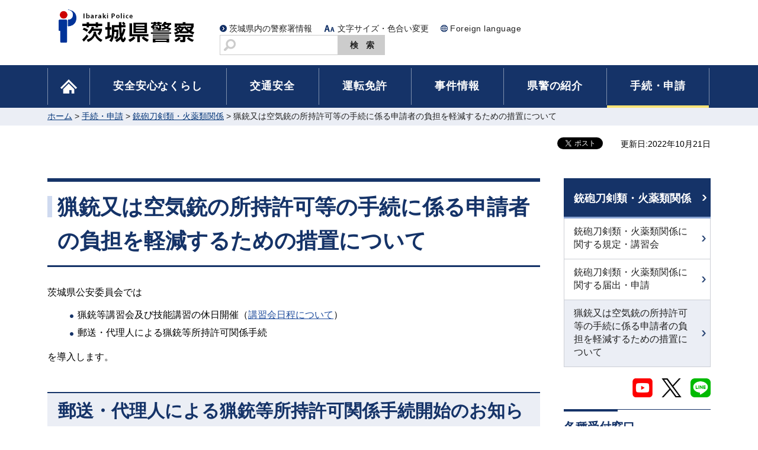

--- FILE ---
content_type: text/html
request_url: https://www.pref.ibaraki.jp/kenkei/a06_shinsei/swords_firearms/keigensochi.html
body_size: 15021
content:
<?xml version="1.0" encoding="utf-8"?>
<!DOCTYPE html PUBLIC "-//W3C//DTD XHTML 1.0 Transitional//EN" "http://www.w3.org/TR/xhtml1/DTD/xhtml1-transitional.dtd">
<html xmlns="http://www.w3.org/1999/xhtml" lang="ja" xml:lang="ja">
<head>
<meta http-equiv="Content-Type" content="text/html; charset=utf-8">
<meta http-equiv="Content-Style-Type" content="text/css">
<meta http-equiv="Content-Script-Type" content="text/javascript">

<title>猟銃又は空気銃の所持許可等の手続に係る申請者の負担を軽減するための措置について／茨城県警察</title>


<meta name="author" content="茨城県警察">
<meta property="og:title" content="猟銃又は空気銃の所持許可等の手続に係る申請者の負担を軽減するための措置について">
<meta property="og:type" content="government">
<meta property="og:url" content="https://www.pref.ibaraki.jp/kenkei/a06_shinsei/swords_firearms/keigensochi.html">
<meta property="og:image" content="https://www.pref.ibaraki.jp/shared/site_kenkei/images/sns/logo.jpg">
<meta property="og:site_name" content="茨城県警察">
<meta property="og:locale" content="ja_JP">
<meta property="og:description" content="">

<meta property="fb:app_id" content="113012669228474">

<meta name="viewport" content="width=device-width, maximum-scale=3.0">
<meta name="format-detection" content="telephone=no">
<link href="/shared/site_kenkei/style/default.css" rel="stylesheet" type="text/css" media="all">
<link href="/shared/site_kenkei/style/layout.css" rel="stylesheet" type="text/css" media="all">
<link href="/shared/templates/kenkei_free/style/edit.css" rel="stylesheet" type="text/css" media="all">
<link href="/shared/site_kenkei/style/smartphone.css" rel="stylesheet" media="only screen and (max-width : 480px)" type="text/css" class="mc_css">
<link href="/shared/templates/kenkei_free/style/edit_sp.css" rel="stylesheet" type="text/css" media="only screen and (max-width : 480px)" class="mc_css">
<link href="/shared/site_kenkei/images/favicon/favicon.ico" rel="shortcut icon" type="image/vnd.microsoft.icon">
<link href="/shared/site_kenkei/images/favicon/apple-touch-icon-precomposed.png" rel="apple-touch-icon-precomposed">
<script type="text/javascript" src="/shared/site_kenkei/js/jquery.js"></script>
<script type="text/javascript" src="/shared/site_kenkei/js/setting.js"></script>




<script type="text/javascript" src="/shared/site_kenkei/js/ga.js"></script>
</head>
<body class="format_free no_javascript custom_kenkei">
<script type="text/javascript" src="/shared/site_kenkei/js/init.js"></script>
<div id="tmp_wrapper">
<noscript>
<p>このサイトではJavaScriptを使用したコンテンツ・機能を提供しています。JavaScriptを有効にするとご利用いただけます。</p>
</noscript>
<p><a href="#tmp_honbun" class="skip">本文へスキップします。</a></p>

<div id="tmp_header">
<div class="container">
<div id="tmp_hlogo">
<p><a href="/kenkei/index.html"><span>茨城県警</span></a></p>
</div>
<div id="tmp_means">
<div id="tmp_mean_setting">
<p class="setting_link_site"><a href="/kenkei/station/index.html">茨城県内の警察署情報</a></p>
<p class="setting_fontsize"><a href="/ac.html">文字サイズ・色合い変更</a></p>
<p class="setting_language"><a href="/kenkei/foreign/index.html">Foreign language</a></p>
</div>
<div id="tmp_search">
<form id="tmp_gsearch" method="get" action="https://www.google.co.jp/search">
    <div class="wrap_sch_box">
    <p class="sch_ttl used_bg_img"><label for="tmp_query"><span>サイト内検索</span></label></p>
    <p class="sch_box"><input id="tmp_query" size="31" name="q"></p>
    </div>
    <div class="wrap_sch_box_btn">
    <p class="sch_btn"><input id="tmp_func_sch_btn" type="submit" name="btnG" value="検索"></p>
    <p id="tmp_search_hidden"><input type="hidden" name="hl" value="ja"> <input type="hidden" name="as_sitesearch" value="www.pref.ibaraki.jp/kenkei/"><input type="hidden" name="ie" value="UTF-8"><input type="hidden" name="oe" value="UTF-8"></p>
    </div>
</form>
</div>
</div>
<ul id="tmp_hnavi_s">
    <li id="tmp_hnavi_rmenu"><a href="javascript:void(0);" class="sma_menu_open"><span class="menu_icon">&nbsp;</span> <span class="menu_text">MENU</span> </a></li>
</ul>
</div>
</div>
<div id="tmp_sma_menu">
<div id="tmp_sma_rmenu" class="wrap_sma_sch">
<div id="tmp_sma_lnavi">
<div id="tmp_sma_lnavi_cnt"></div>
</div>
<div id="tmp_sma_navi">
<ul>
    <li><a href="/kenkei/station/index.html">各警察署</a> </li>
    <li><a href="/kenkei/a07_toiawase/index.html">各相談窓口</a> </li>
    <li><a href="/kenkei/a05_introduction/saiyo.html">採用案内</a> </li>
</ul>
</div>
<p class="close_btn"><a href="javascript:void(0);"><span>閉じる</span></a></p>
</div>
</div>


<div class="gnavi">
<div class="container">
<ul>
    <li class="glist_home"><a href="/kenkei/index.html"><span>home</span></a> </li>
    <li class="glist1"><a href="/kenkei/a01_safety/index.html">安全安心なくらし</a> </li>
    <li class="glist2"><a href="/kenkei/a02_traffic/index.html">交通安全</a> </li>
    <li class="glist3"><a href="/kenkei/a03_license/index.html">運転免許</a> </li>
    <li class="glist4"><a href="/kenkei/a04_jiken/index.html">事件情報</a> </li>
    <li class="glist5"><a href="/kenkei/a05_introduction/index.html">県警の紹介</a> </li>
    <li class="glist6"><a href="/kenkei/a06_shinsei/index.html">手続・申請</a> </li>
</ul>
</div>
</div>

<div id="tmp_pankuzu">
<div class="container">
<p><a href="/kenkei/index.html">ホーム</a> &gt; <a href="/kenkei/a06_shinsei/index.html">手続・申請</a> &gt; <a href="/kenkei/a06_shinsei/swords_firearms/index.html">銃砲刀剣類・火薬類関係</a> &gt; 猟銃又は空気銃の所持許可等の手続に係る申請者の負担を軽減するための措置について</p>
</div>
</div>
<div id="tmp_wrap_custom_update">
<div class="container">
<div id="tmp_custom_update">

<div id="tmp_social_plugins">
<div class="social_media_btn line_btn">
<div style="DISPLAY: none" data-url="https://www.pref.ibaraki.jp/kenkei/a06_shinsei/swords_firearms/keigensochi.html" data-type="share-a" data-lang="ja" class="line-it-button"></div>
<script src="https://d.line-scdn.net/r/web/social-plugin/js/thirdparty/loader.min.js" async="async" defer="defer"></script></div>
<div class="social_media_btn facebook_btn">
<div data-show-faces="false" data-width="120" data-layout="button_count" data-send="false" data-href="https://www.pref.ibaraki.jp/kenkei/a06_shinsei/swords_firearms/keigensochi.html" class="fb-like"></div>
</div>
<script>(function(d, s, id) {
  var js, fjs = d.getElementsByTagName(s)[0];
  if (d.getElementById(id)) return;
  js = d.createElement(s); js.id = id;
  js.src = "//connect.facebook.net/ja_JP/sdk.js#xfbml=1&version=v2.8&appId=113012669228474";
  fjs.parentNode.insertBefore(js, fjs);
}(document, 'script', 'facebook-jssdk'));
</script>
<div class="social_media_btn twitter_btn"><a data-lang="ja" href="https://twitter.com/share" class="twitter-share-button">ツイート</a> <script>
!function(d,s,id){var js,fjs=d.getElementsByTagName(s)[0],p=/^http:/.test(d.location)?'http':'https';if(!d.getElementById(id)){js=d.createElement(s);js.id=id;js.src=p+'://platform.twitter.com/widgets.js';fjs.parentNode.insertBefore(js,fjs);}}(document, 'script', 'twitter-wjs');
</script></div>
</div>


<p id="tmp_update">更新日:2022年10月21日</p>

</div>
</div>
</div>
<div id="tmp_wrap_main" class="column_rnavi">
<div id="tmp_main">
<div class="container">
<div class="wrap_col_main">
<div class="col_main">
<p id="tmp_honbun" class="skip">ここから本文です。</p>
<div id="tmp_contents">
<h1>猟銃又は空気銃の所持許可等の手続に係る申請者の負担を軽減するための措置について</h1>
<p>茨城県公安委員会では</p>
<ul>
	<li>猟銃等講習会及び技能講習の休日開催（<a href="/kenkei/a06_shinsei/swords_firearms/swords_firearms.html#a03">講習会日程について</a>）</li>
	<li>郵送・代理人による猟銃等所持許可関係手続</li>
</ul>
<p>を導入します。</p>
<h2>郵送・代理人による猟銃等所持許可関係手続開始のお知らせ</h2>
<ul>
	<li><a href="/kenkei/a06_shinsei/swords_firearms/keigensochi_oshirase.html">負担軽減措置について</a></li>
</ul>
<h2>郵送・代理人による猟銃等所持許可関係手続の説明</h2>
<ul>
	<li><a href="/kenkei/a06_shinsei/swords_firearms/keigensochi_setsumei.html#a01">郵送による猟銃等講習会申込について</a></li>
	<li><a href="/kenkei/a06_shinsei/swords_firearms/keigensochi_setsumei.html#a02">郵送による技能講習の申込について</a></li>
	<li><a href="/kenkei/a06_shinsei/swords_firearms/keigensochi_setsumei.html#a03">郵送による技能講習修了証明書の交付について</a></li>
	<li><a href="/kenkei/a06_shinsei/swords_firearms/keigensochi_setsumei.html#a04">郵送による教習資格認定証の交付等について</a></li>
	<li><a href="/kenkei/a06_shinsei/swords_firearms/keigensochi_setsumei.html#a05">郵送による講習修了証明書等の書換え又は再交付について</a></li>
</ul>
<h2>郵送又は代理人による手続に使用する申請書等</h2>
<h3>（1）各種講習会手続用</h3>
<ul>
	<li><a href="/kenkei/a06_shinsei/swords_firearms/documents/1kousyuujyukoumousikomisyo.pdf" class="icon_pdf">講習受講申込書（PDF：40KB）</a><br>
	<a href="/kenkei/a06_shinsei/swords_firearms/documents/2kousyuujyukoumousikomisyorei.pdf" class="icon_pdf">講習受講申込書記載例（PDF：59KB）</a></li>
	<li><a href="/kenkei/a06_shinsei/swords_firearms/documents/3ginoukousyuumousikomisyo.pdf" class="icon_pdf">技能講習受講申込書（PDF：35KB）</a><br>
	<a href="/kenkei/a06_shinsei/swords_firearms/documents/4ginoukousyuujyukourei.pdf" class="icon_pdf">技能講習受講申込書記載例（PDF：124KB）</a></li>
	<li><a href="/kenkei/a06_shinsei/swords_firearms/documents/5kousyuusyuuryou.pdf" class="icon_pdf">講習修了証明書等書換申請書（PDF：36KB）</a><br>
	<a href="/kenkei/a06_shinsei/swords_firearms/documents/6kousyuusyuuryourei.pdf" class="icon_pdf">講習修了証明書等書換申請書記載例（PDF：54KB）</a></li>
	<li><a href="/kenkei/a06_shinsei/swords_firearms/documents/7saikouhu.pdf" class="icon_pdf">講習修了証明書等再交付申請書（PDF：38KB）</a><br>
	<a href="/kenkei/a06_shinsei/swords_firearms/documents/8saikouhurei.pdf" class="icon_pdf">講習修了証明書等再交付申請書記載例（PDF：80KB）</a></li>
	<li><a href="/kenkei/a06_shinsei/swords_firearms/documents/9nouhu.pdf" class="icon_pdf">銃砲刀剣類所持関係手数料納付書（PDF：40KB）</a><br>
	<a href="/kenkei/a06_shinsei/swords_firearms/documents/10nouhurei.pdf" class="icon_pdf">銃砲刀剣類所持関係手数料納付書記載例（PDF：155KB）</a></li>
</ul>
<h3>（2）射撃教習に使用する実包の譲受許可手続用</h3>
<ul>
	<li><a href="/kenkei/a06_shinsei/swords_firearms/documents/kayaku-yuzuriuke-r3.pdf" class="icon_pdf">猟銃用火薬類等譲受許可申請書（PDF：57KB）</a><br>
	<a href="/kenkei/a06_shinsei/swords_firearms/documents/kayakuyuzuriukerei.pdf" class="icon_pdf">猟銃用火薬類等譲受許可申請書記載例（PDF：81KB）</a></li>
	<li><a href="/kenkei/a06_shinsei/swords_firearms/documents/kayaku-nouhusyo-r4.pdf" class="icon_pdf">火薬類関係手数料納付書（PDF：44KB）</a><br>
	<a href="/kenkei/a06_shinsei/swords_firearms/documents/kayaku-tesuryo-rei-r3.pdf" class="icon_pdf">火薬類関係手数料納付書記載例（PDF：156KB）</a></li>
</ul>
<h3>（3）代理人による手続用</h3>
<ul>
	<li><a href="/kenkei/a06_shinsei/swords_firearms/documents/ininjo-r3.pdf" class="icon_pdf">委任状（PDF：77KB）</a><br>
	<a href="/kenkei/a06_shinsei/swords_firearms/documents/ininjo-rei-r3.pdf" class="icon_pdf">委任状記載例（PDF：163KB）</a></li>
</ul>
<p class="ptop"><a href="#tmp_header">ページの先頭へ戻る</a></p>
<table class="box_inquiry">
	<tbody>
		<tr>
			<td class="box_inquiry_ttl">
			<p>このページの内容についてのお問い合わせ先</p>
			</td>
		</tr>
		<tr>
			<td class="box_inquiry_cnt">
			<p>担当課：生活安全部生活安全総務課</p>
			<p>連絡先：029-301-0110</p>
			</td>
		</tr>
	</tbody>
</table>


</div>
<div class="plugin">
<p class="plugin_img"><a href="https://get.adobe.com/jp/reader/"><img src="/shared/images/plugin/get_reader.png" alt="Adobe Acrobat Readerのダウンロードページへ" width="158" height="39"></a></p>
<p>PDF形式のファイルをご覧いただく場合には、Adobe Acrobat Readerが必要です。Adobe Acrobat Readerをお持ちでない方は、バナーのリンク先から無料ダウンロードしてください。</p>
</div>
</div>
</div>
<div class="wrap_col_rgt_navi">
<div class="col_rgt_navi">

<div id="tmp_lnavi">
<div id="tmp_lnavi_ttl">
<p><a href="/kenkei/a06_shinsei/swords_firearms/index.html">銃砲刀剣類・火薬類関係</a></p>
</div>
<div id="tmp_lnavi_cnt">
<ul>
<li><a href="/kenkei/a06_shinsei/swords_firearms/swords_firearms.html">銃砲刀剣類・火薬類関係に関する規定・講習会</a></li>
<li><a href="/kenkei/a06_shinsei/swords_firearms/application.html">銃砲刀剣類・火薬類関係に関する届出・申請</a></li>
<li><a href="/kenkei/a06_shinsei/swords_firearms/keigensochi.html">猟銃又は空気銃の所持許可等の手続に係る申請者の負担を軽減するための措置について</a></li>
</ul>
</div>
</div>

</div>
</div>
</div>
</div>
</div>

<div id="tmp_footer">
<div class="footer_front">
<div class="container">
<div class="pnavi used_bg_img">
<p class="ptop"><a href="#tmp_header"><span>ページの先頭へ戻る</span></a></p>
</div>
</div>
</div>
<div class="footer_cnt">
<div class="footer_fnavi">
<div class="container">
<ul class="fnavi">
    <li><a href="/kenkei/station/index.html">茨城県内の警察署</a> </li>
    <li><a href="/kenkei/under/index.html">部門別インデックス</a> </li>
    <li><a href="/kenkei/under/link.html">リンク集</a> </li>
    <li><a href="/kenkei/under/copyright.html">著作権・リンク</a> </li>
    <li><a href="/kenkei/under/privatepolicy.html">プライバシーポリシー</a> </li>
    <li><a href="/kenkei/under/sitemap.html">サイトマップ</a> </li>
</ul>
</div>
</div>
<div class="footer_address">
<div class="container">
<address class="address_info">
<p class="address_heading">茨城県警察本部</p>
<p class="address_detail">〒310-8550 茨城県水戸市笠原町978-6</p>
<p class="address_tel">電話 <span>029-301-0110</span>(代表)</p>
</address>
</div>
</div>
</div>
<div class="wrap_copyright">
<div class="container">
<p lang="en" xml:lang="en" class="copyright">Ibaraki Prefectural Police Copy 2020 Allrights reserved.</p>
</div>
</div>
</div>

</div>
<script type="text/javascript" src="/shared/site_kenkei/js/function.js"></script>
<script type="text/javascript" src="/shared/site_kenkei/js/main.js"></script>
</body>
</html>


--- FILE ---
content_type: text/html
request_url: https://www.pref.ibaraki.jp/kenkei/rnavi.html?_=1765892270287
body_size: 4574
content:
<?xml version="1.0" encoding="utf-8"?>
<!DOCTYPE html PUBLIC "-//W3C//DTD XHTML 1.0 Transitional//EN" "http://www.w3.org/TR/xhtml1/DTD/xhtml1-transitional.dtd">
<html xmlns="http://www.w3.org/1999/xhtml" lang="ja" xml:lang="ja">
<head>
<meta http-equiv="Content-Type" content="text/html; charset=utf-8" />
<meta http-equiv="Content-Style-Type" content="text/css" />
<meta http-equiv="Content-Script-Type" content="text/javascript" />

<title>県警-共通ナビ管理／茨城県警察</title>

<meta name="robots" content="none, noimageindex, noarchive" />
<meta name="author" content="茨城県警察" />
<meta name="viewport" content="width=device-width, maximum-scale=3.0" />
<meta name="format-detection" content="telephone=no" />
<link href="/shared/site_kenkei/style/default.css" rel="stylesheet" type="text/css" media="all" />
<link href="/shared/site_kenkei/style/layout.css" rel="stylesheet" type="text/css" media="all" />
<link href="/shared/templates/kenkei_free/style/edit.css" rel="stylesheet" type="text/css" media="all" />
</head>
<body class="format_free no_javascript">
<div id="tmp_wrapper">
<div id="tmp_wrap_main" class="column_rnavi">
<div id="tmp_main">
<div style="float: none;" class="wrap_col_rgt_navi">
<div style="margin: 20px auto;" class="col_rgt_navi">

<div class="rnavi_idx_group">
<div class="social_icon">
<ul class="social_list_gp">
    <li class="youtube_social"><a href="/kenkei/under/youtube_policy.html"><img alt="" width="34" height="32" src="/shared/site_kenkei/images/rnavi/youtube_social.jpg" /></a> </li>
    <li class="twitter_social"><a href="/kenkei/under/twitter_policy.html"><img alt="" width="34" height="32" src="/shared/site_kenkei/images/rnavi/twitter_social.jpg" /></a> </li>
    <li class="line_social"><a href="/kenkei/under/linesaiyou_policy.html"><img alt="" width="34" height="32" src="/shared/site_kenkei/images/rnavi/line_social.jpg" /></a> </li>
</ul>
</div>
<div class="reception_desks">
<div class="part_title">
<p>各種受付窓口</p>
</div>
<div class="reception_desks_cnt">
<div class="reception_phone">
<p class="icon_phone"><img alt="" width="60" height="60" src="/shared/site_kenkei/images/rnavi/icon_phone.png" /></p>
<p class="txt_ttl"><a href="/kenkei/a07_toiawase/anshin_center.html">警察の相談ダイヤル#9110</a></p>
</div>
<div class="contact_police">
<ul>
    <li>
    <div class="police_cnt_list">
    <p class="station_img"><img alt="" width="98" height="89" src="/shared/site_kenkei/images/building_img.png" /></p>
    <p class="box_txt"><a href="/kenkei/station/index.html">各警察署</a></p>
    </div>
    </li>
    <li>
    <div class="police_cnt_list">
    <p class="consultation_img"><img alt="" width="130" height="82" src="/shared/site_kenkei/images/police_img.png" /> </p>
    <p class="box_txt"><a href="/kenkei/a07_toiawase/index.html">各相談窓口</a></p>
    </div>
    </li>
</ul>
</div>
</div>
</div>


<div class="service_info">
<div class="service_info_ttl">
<p>情報サービス</p>
</div>
<div class="service_info_cnt">
<ul>
<li><a href="/kenkei/a06_shinsei/lost_property/lost_property.html">
<span class="detail_img"><img src="/kenkei/images/icon_bag_1.png" alt="" width="38" height="30" /></span>
<span class="cnavi_txt">落とし物検索</span>
</a></li>
<li><a href="/kenkei/a01_safety/security/hibarimail.html">
<span class="detail_img"><img src="/kenkei/images/icon_mail_1.png" alt="" width="38" height="23" /></span>
<span class="cnavi_txt">ひばりくん防犯メール</span>
</a></li>
<li><a href="/kenkei/a06_shinsei/electronic/electronic.html">
<span class="detail_img"><img src="/kenkei/images/icon_note_1.png" alt="" width="26" height="24" /></span>
<span class="cnavi_txt">電子申請手続き</span>
</a></li>
</ul>
</div>
</div>


<div class="service_info">
<div class="service_info_ttl">
<p>地図で見る安全情報</p>
</div>
<div class="service_info_cnt">
<ul>
<li><a href="/kenkei/a01_safety/map/crime.html">
<span class="detail_img"><img src="/kenkei/images/icon_map_1.png" alt="" width="32" height="28" /></span>
<span class="cnavi_txt">犯罪マップ</span>
</a></li>
<li><a href="/kenkei/a01_safety/map/fushinsha.html">
<span class="detail_img_ver"><img src="/kenkei/images/icon_people_1.png" alt="" width="24" height="26" /></span>
<span class="cnavi_txt">不審者情報マップ</span>
</a></li>
<li><a href="/kenkei/a01_safety/map/traffic.html">
<span class="detail_img_ver"><img src="/kenkei/images/icon_car_1.png" alt="" width="27" height="30" /></span>
<span class="cnavi_txt">交通事故発生マップ</span>
</a></li>
</ul>
</div>
</div>

<div class="img_banner">
<p><a href="/kenkei/saiyo/ibarakipc_site/index.html"><span class="detail_img_ver"><img src="/kenkei/images/saiyo_pos.jpg" alt="令和7年採用" width="248" height="280" /></span>
</a></p>
</div>


</div>
</div>
</div>
</div>
</div>
</body>
</html>

--- FILE ---
content_type: text/css
request_url: https://www.pref.ibaraki.jp/shared/site_kenkei/style/layout.css
body_size: 50949
content:
@charset "utf-8";

/* ==================================================
Setting by CMS sheets
================================================== */
body,
input,
select,
textarea {
	font-family: "游ゴシック", YuGothic, "游ゴシック体", "ヒラギノ角ゴ Pro W3", "メイリオ", sans-serif;
}
body #tmp_contents p em {
	font-family: "ＭＳ ゴシック", "MS Gothic", "Osaka－等幅", Osaka-mono, monospace;
	font-size: 105%;
}
a:link {
	color: #003377;
}
body {
	font-size: 100%;
	font-weight: 500;
}
/* Styles
================================================== */
/* text */
.txt_red {
	color:#bf1111;	/* Setting by CMS sheets */
}
.txt_green {
	color:#006600; 	/* Setting by CMS sheets */
}
.txt_big {
	font-size: 130%;	/* Setting by CMS sheets */
}
.txt_small {
	font-size: 86%;	/* Setting by CMS sheets */
}
/* bgcolor */
td.bg_red,
th.bg_red {
	color: inherit;
	background-color: #fcecec;	/* Setting by CMS sheets */
}
td.bg_blue,
th.bg_blue {
	color: inherit;
	background-color: #ebf9fc;	/* Setting by CMS sheets */
}
td.bg_green,
th.bg_green {
	color: inherit;
	background-color: #d6f3cb;	/* Setting by CMS sheets */
}
td.bg_beige,
th.bg_beige {
	color: inherit;
	background-color: #fcf7e2;	/* Setting by CMS sheets */
}
td.bg_gray,
th.bg_gray {
	color: inherit;
	background-color: #e9e9e9;	/* Setting by CMS sheets */
}
td.bg_purple,
th.bg_purple {
	color: inherit;
	background-color: #ede9fa;	/* Setting by CMS sheets */
}
/* ▲▲▲▲▲▲▲▲▲▲▲▲▲▲▲▲▲▲▲▲▲▲▲▲▲ */
/* ==================================================
system
================================================== */
/* linkicon
============================== */
#tmp_main a.icon_pdf,
#tmp_main a.icon_word,
#tmp_main a.icon_excel {
	display:inline-block;
}
a.icon_pdf,
a.icon_word,
a.icon_excel {
	margin:0 3px;
	padding-left: 38px;
	text-indent:0 !important;
}
li a.icon_pdf,
li a.icon_word,
li a.icon_excel {
	background-position:0 0.5em;
}
a.icon_pdf {
	background:url(/shared/system/images/linkicon/icon_pdf.gif) no-repeat 0 0.5em;
}
a.icon_word {
	background:url(/shared/system/images/linkicon/icon_word.gif) no-repeat 0 0.5em;
}
a.icon_excel {
	background:url(/shared/system/images/linkicon/icon_excel.gif) no-repeat 0 0.5em;
}
/* ==================================================
Base-Layout
================================================== */
#tmp_wrapper {
	min-width: 1120px;
	margin: 0 auto;
	overflow: hidden;
}
.container {
	width: 1120px;
	margin: 0 auto;
	position: relative;
}
.column_rnavi .wrap_col_main{
	margin: 0 -288px 0 0;
    width: 100%;
    float: left;
}
.column_rnavi .col_main{
	margin: 0 288px 0 0;
}
.wrap_col_rgt_navi {
    float: right;
    position: relative;
}
.col_rgt_navi {
    width: 248px;
}
.col_main {
	padding-bottom:25px;
}
.format_free .wrap_col_rgt_navi{
    margin-bottom: 40px;
}
/* header
================================================== */
#tmp_header {
	padding: 15px 0 17px;
}
#tmp_hlogo {
	float: left;
	padding-left: 14px;
	width: 26%;
}
#tmp_hlogo a,
#tmp_hlogo h1,
#tmp_hlogo p {
	display: block;
	width: 240px;
	height: 60px;
	background: transparent url(/shared/site_kenkei/images/header/logo.png) left center no-repeat;
	-moz-background-size: 240px auto;
	-webkit-background-size: 240px auto;
	background-size: 240px auto;
}
#tmp_hlogo h1 span,
#tmp_hlogo p span {
	display: block;
	width: 240px;
	height: 60px;
	position: relative;
	z-index: -1;
	overflow: hidden;
	opacity: 0;
}
/* tmp_mean
================================================== */
#tmp_means {
	float: right;
	margin-top: 22px;
	width: 74%;
}
#tmp_search,
#tmp_mean_setting {
	display: inline-block;
	vertical-align: middle;
}
#tmp_mean_setting .setting_link_site,
#tmp_mean_setting .setting_fontsize,
#tmp_mean_setting .setting_language {
	float: left;
	margin-right: 20px;
	font-size: 87.5%;
}
#tmp_mean_setting .setting_link_site a,
#tmp_mean_setting .setting_fontsize a,
#tmp_mean_setting .setting_language a {
	position: relative;
	display: block;
	text-decoration: none;
	color: #222222;
}
#tmp_mean_setting .setting_link_site a:after,
#tmp_mean_setting .setting_fontsize a:after,
#tmp_mean_setting .setting_language a:after {
	position: absolute;
    bottom: 0;
    right: 0;
    margin: 0 auto;
    height: 1px;
    display: block;
    z-index: 1;
    content: '';
    background-color: #222222;
    transform-origin: right top;
    -webkit-transform-origin: right top;
    -moz-transform-origin: right top;
    transform: scale(0, 1);
    -webkit-transform: scale(0, 1);
    -moz-transform: scale(0, 1);
    transition: transform .3s;
    -webkit-transition: transform .3s;
    -moz-transition: transform .3s;
}
#tmp_mean_setting .setting_link_site a:after {
	left: 16px;
}
#tmp_mean_setting .setting_fontsize a:after {
	left: 23px;
}
#tmp_mean_setting .setting_language a:after {
	left: 16px;
}

#tmp_mean_setting .setting_link_site a:hover:after,
#tmp_mean_setting .setting_link_site a:focus:after,
#tmp_mean_setting .setting_link_site a:active:after,
#tmp_mean_setting .setting_fontsize a:hover:after,
#tmp_mean_setting .setting_fontsize a:focus:after,
#tmp_mean_setting .setting_fontsize a:active:after,
#tmp_mean_setting .setting_language a:hover:after,
#tmp_mean_setting .setting_language a:focus:after,
#tmp_mean_setting .setting_language a:active:after {
	transform-origin: left top;
	-webkit-transform-origin: left top;
	-moz-transform-origin: left top;
	transform: scale(1, 1);
	-webkit-transform: scale(1, 1);
	-moz-transform: scale(1, 1);
}
#tmp_mean_setting .setting_link_site a {
	padding-left: 16px;
	background: transparent url(/shared/site_kenkei/images/icon/icon_arrow_circle.png) no-repeat left 5px;
	background-size: 12px auto;
	-moz-background-size: 12px auto;
	-webkit-background-size: 12px auto;
}
#tmp_mean_setting .setting_fontsize a {
	padding-left: 23px;
	background: transparent url(/shared/site_kenkei/images/header/icon_fsize.png) no-repeat left 5px;
}
#tmp_mean_setting .setting_language a {
    padding-left: 16px;
	background: transparent url(/shared/site_kenkei/images/header/icon_flang.png) no-repeat left 5px;
    letter-spacing: 0.5px;
}
#tmp_search {
	position: relative;
	margin-right: 22px;
	font-size: 87.5%;
}
#tmp_search .wrap_sch_box_btn,
#tmp_search .wrap_sch_box {
	float: left;
}
#tmp_search .wrap_sch_box .sch_ttl {
	position: absolute;
    width: 20px;
    height: 20px;
    top: 7px;
    left: 7px;
}
#tmp_search .wrap_sch_box .sch_ttl label {
	display: block;
	width: 20px;
	height: 20px;
	margin-right: 9px;
	background: transparent url(/shared/site_kenkei/images/header/icon_search.png) no-repeat left center;
	cursor: pointer;
}
#tmp_search .wrap_sch_box .sch_ttl span {
	display: block;
	width: 20px;
	height: 20px;
}
#tmp_search .wrap_sch_box .sch_box input {
	display: block;
    width: 199px;
	height: 34px;
	padding: 5px 5px 5px 30px;
	border: 1px solid #cccccc;
	border-right: none;
}
.wrap_sch_box_btn #tmp_func_sch_btn {
	display: block;
	background-color: #cccccc;
	color: #222222;
	font-weight: bold;
	border: none;
	min-width: 80px;
	min-height: 34px;
	padding: 7px 5px 5px 21px;
	letter-spacing: 13px;
	text-align: center;
	cursor: pointer;
}
.wrap_sch_box_btn #tmp_func_sch_btn:hover,
.wrap_sch_box_btn #tmp_func_sch_btn:focus {
	background: #979090;
	color: #222222;
	-moz-transition: all 0.2s ease-out;
	-webkit-transition: all 0.2s ease-out;
	transition: all 0.2s ease-out;
}
/* gnavi
================================================== */
.gnavi {
	background-color: #153368;
	color: #ffffff;
	clear: both;
}
.gnavi ul {
	list-style: none;
}
.gnavi li {
	position: relative;
	float: left;
}
.gnavi .glist_home a {
	width: 71px;
	padding: 5px;
	background: #153368 url(/shared/site_kenkei/images/header/icon_home.png) no-repeat center center;
	-moz-background-size: 28px auto;
	-webkit-background-size: 28px auto;
	background-size: 28px auto;
	color: #ffffff;
}
.gnavi .glist_home a span {
	display:block;
	width: 61px;
	height:25px;
	position:relative;
	z-index:-1;
	overflow:hidden;
}
.gnavi a {
	position: relative;
    font-size: 112.5%;
    font-weight: bold;
    display: table-cell;
    text-align: center;
    text-decoration: none;
    width: auto;
    height: 72px;
    padding: 5px 40px;
    letter-spacing: 0.8px;
    background-color: #153368;
    color: #FFFFFF;
    vertical-align: middle;
}
.gnavi li:before,
.gnavi li:last-child:after {
	content: '';
	position: absolute;
	display: block;
	width: 1px;
	height: auto;
	top: 5px;
	bottom: 5px;
	background-color: #7e8fac;
	z-index: 1;
}
.gnavi li:before {
	left: 0;
}
.gnavi li:last-child:after {
	right: 0;
}
.gnavi a span {
	display: block;
}
.gnavi li.active a:after {
    transform-origin: left top;
    -webkit-transform-origin: left top;
    -moz-transform-origin: left top;
    transform: scale(1, 1);
    -webkit-transform: scale(1, 1);
    -moz-transform: scale(1, 1);
}
.gnavi a:after {
	position: absolute;
    bottom: 0;
    left: 1px;
    right: 1px;
    margin: 0 auto;
    height: 4px;
    display: block;
    z-index: 1;
    content: '';
    background-color: #f9e376;
    transform-origin: right top;
    -webkit-transform-origin: right top;
    -moz-transform-origin: right top;
    transform: scale(0, 1);
    -webkit-transform: scale(0, 1);
    -moz-transform: scale(0, 1);
    transition: transform .5s;
    -webkit-transition: transform .5s;
    -moz-transition: transform .5s;
}
.gnavi a:hover:after,
.gnavi a:focus:after {
	transform-origin: left top;
    -webkit-transform-origin: left top;
    -moz-transform-origin: left top;
    transform: scale(1, 1);
    -webkit-transform: scale(1, 1);
    -moz-transform: scale(1, 1);
}
/* pnavi
================================================== */
.ptop {
	text-align: right;
}
/* footer
================================================== */
#tmp_footer {
	position: relative;
	padding: 5px 0 0;
	border-top: 4px solid #153368;
}
#tmp_footer .container {
	position: relative;
}
/* pnavi */
#tmp_footer .pnavi {
    position: absolute;
	display: none;
	right: 50%;
    margin-right: -540px;
    bottom: -70px;
    z-index: 50;
    width: 60px;
	height: 60px;
}
.no_javascript #tmp_footer .pnavi {
    display: block;
}
#tmp_footer .pnavi .ptop a {
	display: block;
    width: 60px;
	height: 60px;
	border-radius: 50%;
	-webkit-border-radius: 50%;
	-moz-border-radius: 50%;
    text-indent: -1987em;
	background-color:#D4DEF1;
	background-color: rgba(207,218,240,.9);
	background-image:url(/shared/site_kenkei/images/footer/icon_pagetop.png);
	background-repeat:no-repeat;
	background-position:center center;
	-moz-transition: all 0.2s ease-out;
	-webkit-transition: all 0.2s ease-out;
	transition: all 0.2s ease-out;
}
#tmp_footer .pnavi .ptop a:hover,
#tmp_footer .pnavi .ptop a:focus {
	background-color:#2c4777;
	background-image:url(/shared/site_kenkei/images/footer/icon_pagetop_hover.png);
}
#tmp_footer .pnavi .ptop span {
    width: 60px;
	height: 60px;
	display:block;
	overflow:hidden;
	text-indent:100%;
	white-space:nowrap;
}
/* fnavi  */
.fnavi {
	padding: 9px 85px 8px 4px;
	color:inherit;
	list-style:none;
	border-bottom: 1px solid #ffffff;
}
.fnavi li {
    margin: 0 0px 0 0;
    padding-left: 16px;
    float: left;
}
.fnavi li:last-child {
	margin-right:0;
}
.fnavi li a {
	position: relative;
	font-size: 87.5%;
	color: #222222;
	text-decoration: none;
	background: transparent url(/shared/site_kenkei/images/icon/icon_arrow_circle.png) no-repeat 0 2px;
	background-size: 12px auto;
	-webkit-background-size: 12px auto;
	-moz-background-size: 12px auto;
	padding-left: 19px;
}
.fnavi li a:after {
	content: '';
	position: absolute;
	bottom: -1px;
    left: 19px;
    right: 0;
    margin: 0 auto;
    height: 1px;
    display: block;
    z-index: 1;
    content: '';
    background-color: #222222;
    transform-origin: right top;
    transform: scale(0, 1);
    transition: transform .3s;
}
.fnavi .active a:after,
.fnavi li a:hover:after,
.fnavi li a:focus:after,
.fnavi li a:active:after {
	transform-origin: left top;
    transform: scale(1, 1);
}
.footer_cnt {
	padding:0;
}
.footer_address {
	background-color: #153368;
	color: #ffffff;
}
.footer_cnt address {
	margin: 0 0 2px;
	font-style:normal;
	padding: 18px 20px 15px;
}
.footer_cnt .address_heading {
	font-size: 125%;
	font-weight: bold;
	margin-right: 10px;
	display: block;
}
.footer_cnt .address_detail {
	padding: 4px 0;
	display: block;
	font-size: 87.5%;
}
.footer_cnt .address_tel {
	font-size: 87.5%
}
.footer_cnt .address_tel span {
	font-size: 142.8%;
	font-weight: bold;
}
.wrap_copyright {
	font-size: 75%;
	background-color: #0f264d;
	color: #ffffff;
	text-align:center;
	padding: 2px 0;
}
/* ==================================================
lnavi
================================================== */
#tmp_lnavi {
	margin-bottom: 19px;
}
#tmp_lnavi_ttl {
	font-size: 112.5%;
	border-bottom: 3px solid #89a4d3;
}
#tmp_lnavi_ttl a{
	display: block;
	text-decoration: none;
	color: #FFFFFF;
	background: #153368 url(/shared/site_kenkei/images/icon/icon_arrow_white.png) no-repeat 97% center;
	-moz-background-size: 7px 10px;
	-webkit-background-size: 7px 10px;
	background-size: 7px 10px;
    padding: 20px 20px 17px 17px;
	font-weight: bold;
	-webkit-transition: 0.2s all;
	-moz-transition: 0.2s all;
	transition: 0.2s all;
}
#tmp_lnavi_ttl a:hover,
#tmp_lnavi_ttl a:focus{
	background-color: #3374ca;
}
#tmp_lnavi_cnt ul {
	list-style: none;
}
#tmp_lnavi_cnt ul li a{
	display: block;
	text-decoration: none;
	color: #222222;
	background: #FFFFFF url(/shared/site_kenkei/images/icon/icon_arrow_blue.png) 97% center no-repeat;
	padding: 11px 24px 13px 16px;
	border: 1px solid #cccfd5;
	border-top: none;
	word-break: break-all;
}
#tmp_lnavi_cnt ul li a:hover,
#tmp_lnavi_cnt ul li.active a,
#tmp_lnavi_cnt ul li a:focus{
	background-color: #ebeef5;
}
/* ==================================================
右ナビ管理
================================================== */
.rnavi_idx_group .social_icon{
	margin-bottom: 13px;
}
.rnavi_idx_group .social_list_gp{
	list-style: none;
	text-align: right;
}
.rnavi_idx_group .social_list_gp li{
	display: inline-block;
	margin-left: 11px;
}
.rnavi_idx_group .social_list_gp li a{
	display: block;
	width: 34px;
	height: 32px;
	-moz-transition: 0.2s all;
	-webkit-transition: 0.2s all;
	transition: 0.2s all;
}
.rnavi_idx_group .social_list_gp li a:hover,
.rnavi_idx_group .social_list_gp li a:focus{
	opacity: 0.7;
}
.rnavi_idx_group .social_list_gp .li a img{
	width: 100%;
	height: auto;
}
.rnavi_idx_group .part_title p{
	font-size: 125%;
	font-weight: bold;
	color: #153368;
	padding: 13px 0 4px 0;
	background: transparent url(/shared/site_kenkei/images/icon/border_ttl.png) no-repeat left top;
}
.rnavi_idx_group .part_content ul{
	list-style: none;
}
.rnavi_idx_group .part_content ul li a{
	display: block;
	padding: 0 0 0 0;
}
.column_rnavi .part_title p{
	font-size: 125%;
	font-weight: bold;
	color: #153368;
	padding: 13px 5px 4px 0;
	border-top: 1px solid #153368;
	background: transparent url(/shared/site_kenkei/images/icon/icon_border.png) no-repeat top left;
}

/* service_info
================================================== */
.service_info {
    border-top: 1px solid #153368;
	clear:both;
}
.service_info_ttl {
    padding-top: 13px;
    padding-bottom: 8px;
    background: transparent url(/shared/site_kenkei/images/icon/icon_border.png) no-repeat top left;
    font-size: 137.5%;
    font-weight: bold;
    color: #153368;
}
.service_info_cnt ul {
    list-style: none;
    margin: 0 0 40px;
}
.service_info_cnt ul li {
    position: relative;
	width: 100%;
    line-height: 1.17;
	margin:0 0 10px;
}
.service_info_cnt ul li span {
    padding: 5px 10px;
	display: table-cell;
	vertical-align:middle;
}
.service_info_cnt ul li .detail_img,
.service_info_cnt ul li .detail_img_ver {
	width: 52px;
	text-align:center;
}
.service_info_cnt ul li .cnavi_txt {
	padding-left:0;
	padding-right:0;
}
.service_info_cnt ul li a {
	display: table;
	width:100%;
	height:60px;
    text-decoration: none;
    color: #222222;
    background-color: #cfdaf0;
	box-shadow: 2px 2px 0 rgba(153,169,201,1);
	-webkit-box-shadow: 2px 2px 0 rgba(153,169,201,1);
	-moz-box-shadow: 2px 2px 0 rgba(153,169,201,1);
	-moz-transition: all 0.2s ease-out;
    -webkit-transition: all 0.2s ease-out;
    transition: all 0.2s ease-out;
}
.service_info_cnt ul li a.active,
.service_info_cnt ul li a:hover,
.service_info_cnt ul li a:focus {
	background-color: #e8effc;
	-moz-transition: all 0.2s ease-out;
    -webkit-transition: all 0.2s ease-out;
    transition: all 0.2s ease-out;
}
.format_top .service_info_cnt ul {
	margin:0 -4px 30px;
}
.format_top .service_info_cnt ul li {
	width:168px;
	float:left;
	margin:0 4px;
}
.format_top .service_info_cnt ul li span {
	height:70px;
}
.reception_desks{
	margin-bottom: 38px;
}
.reception_desks .part_title{
    margin-bottom: 5px;
}
.reception_desks_cnt .reception_phone{
	margin-bottom: 14px;
}
.reception_desks_cnt .reception_phone{
	-moz-box-shadow: 0px 2px 4px rgba(0, 0, 0, 0.10);
    -webkit-box-shadow: 0px 2px 4px rgba(0, 0, 0, 0.10);
	box-shadow: 0px 2px 4px rgba(0, 0, 0, 0.10);
	background-image: linear-gradient(#e2eafc, #ffffff);
	border: 1px solid  #153368;
	-moz-border-radius: 6px;
	-webkit-border-radius: 6px;
	border-radius: 6px;
	background-color: #ffffff;
	overflow: hidden;
}
.reception_desks_cnt .reception_phone a{
	display: block;
	width: 100%;
	text-decoration: none;
	color: #153368;
	background-color: transparent;
	font-weight: bold;
}
.reception_desks_cnt .reception_phone .icon_phone{
	display: table-cell;
	vertical-align: middle;
	width: 61px;
	height: 100%;
	background: #153368;
	color: #ffffff;
}
.reception_desks_cnt .reception_phone .txt_ttl{
	display: table-cell;
	vertical-align: middle;
    padding: 6px 5px 2px 16px;
}
.reception_desks_cnt .reception_phone.active a,
.reception_desks_cnt .reception_phone a:focus{
	text-decoration: underline;
}
.reception_desks_cnt .contact_police ul{
	list-style: none;
	margin: 0 -5px;
}
.reception_desks_cnt .contact_police ul li{
	width: 50%;
	float: left;
	padding:  0 5px;
}
.reception_desks_cnt .contact_police ul li a{
	display: block;
	text-decoration: none;
	text-align: center;
	color: #222222;
	padding: 4px 5px 2px 5px;
	background-color: #cfdaf0;
	-moz-transition: all 0.2s ease-out;
    -webkit-transition: all 0.2s ease-out;
    transition: all 0.2s ease-out;
}
.reception_desks_cnt .contact_police ul .police_cnt_list a:focus,
.reception_desks_cnt .contact_police ul .police_cnt_list.active a,
.reception_desks_cnt .contact_police ul .police_cnt_list.active a{
	background-color: #e8effc;
}
.reception_desks_cnt .contact_police .station_img,
.reception_desks_cnt .contact_police .consultation_img{
	display: block;
	height: 62px;
}
.reception_desks_cnt .contact_police .station_img,
.reception_desks_cnt .contact_police .consultation_img{
    padding: 8px 5px 5px 5px;
}
.reception_desks_cnt .contact_police ul li .station_img img{
	width: 51px;
	height: auto;
}
.reception_desks_cnt .contact_police ul li .consultation_img img{
	width: 73px;
	height: auto;    
}
.reception_desks_cnt .contact_police ul li img{
	display: block;
	margin: 0 auto;
}
.reception_desks_cnt .contact_police ul .police_cnt_list{
	border: 1px solid #cfdaf0;
	-moz-border-radius: 5px;
	-webkit-border-radius: 5px;
	border-radius: 5px;
	-moz-box-shadow: 0px 2px 4px rgba(0, 0, 0, 0.10);
    -webkit-box-shadow: 0px 2px 4px rgba(0, 0, 0, 0.10);
	box-shadow: 0px 2px 4px rgba(0, 0, 0, 0.10);
}
.column_rnavi .service_info_list li .service_info_block {
	height: 56px;
}
.column_rnavi .service_info_list li{
	display: block;
	float: none;
	width: 100%;
}
.column_rnavi .service_info_list li .service_info_img{
	width: 56px;
	height: 56px;
	text-align: center;
}
.column_rnavi .service_info_list li .service_info_url{
	height: 56px;
	padding: 5px 10px 5px 0;
}
.column_rnavi .service_info{
	margin-bottom: 40px;
}


/* img_banner
================================================== */
.column_rnavi .img_banner a {
	-moz-transition: all 0.2s;
	-webkit-transition: all 0.2s;
	transition: all 0.2s;
}
.column_rnavi .img_banner a img{
	width: 100%;
	height: auto;
}
.column_rnavi .img_banner a:focus,
.column_rnavi .img_banner a:hover{
	opacity: 0.7;
}
/* section_publicity_link
================================================== */
#tmp_publicity {
    margin-bottom: 65px;
}
.section_publicity_link {
	padding-top: 64px;
}
.section_publicity_link .container {
	padding: 0 20px;
}
.rel_link {
	margin-bottom: 44px;
}
.section_publicity_ttl p {
	padding-top: 12px;
	font-size: 137.5%;
	font-weight: bold;
	color: #153368;
	border-top: 1px solid #153368;
	background: #ffffff url(/shared/site_kenkei/images/icon/icon_border_l.png) no-repeat top left;
}
.rel_link_list ul {
	list-style: none;
	margin: 16px -10px;
}
.rel_link_list ul li {
	float: left;
	width: 20%;
	padding: 0 10px;
	margin-bottom: 20px;
}
.rel_link_list ul li a {
	display: block;
	border: 1px solid #153368;
	position: relative;
}
.rel_link_list ul li a:hover,
.rel_link_list ul li a:focus {
	border: 1px solid #2da8e1;
	-moz-transition: all 0.2s ease-out;
    -webkit-transition: all 0.2s ease-out;
    transition: all 0.2s ease-out;
}
.rel_link_list ul li a[href^="http:"]:after,
.rel_link_list ul li a[href^="https:"]:after {
	content: '';
	display: block;
	position: absolute;
	width: 17px;
	height: 17px;
	background: #153368 url(/shared/site_kenkei/images/icon/icon_ext.png) no-repeat center center;
	bottom: 0;
	right: 0;
	-moz-transition: all 0.2s ease-out;
    -webkit-transition: all 0.2s ease-out;
    transition: all 0.2s ease-out;
}
.rel_link_list ul li a[href^="http:"]:hover:after,
.rel_link_list ul li a[href^="http:"]:focus:after,
.rel_link_list ul li a[href^="https:"]:hover:after,
.rel_link_list ul li a[href^="https:"]:focus:after {
	background-color: #2da8e1;
}
/* banner_link
================================================== */
.banner_link {
	position: relative;
}
.banner_list ul {
    list-style: none;
    margin: 16px 0 0;
    padding: 22px 7px 16px 12px;
    background-color: #f0f0f0;
}
.banner_list ul li {
	float: left;
	width: 16.6%;
	padding: 0 10px;
}
.banner_list ul li a {
	display: block;
	border: 1px solid #f0f0f0;
	overflow: hidden;
    -moz-transition: all 0.2s ease-out;
    -webkit-transition: all 0.2s ease-out;
    transition: all 0.2s ease-out;
}
.banner_list ul li a img {
	max-width: 100%;
	height: auto;
}
.banner_list ul li a:hover,
.banner_list ul li a:focus,
.banner_list ul li a:active {
	border: 1px solid #2da8e1;
    -moz-transition: all 0.2s ease-out;
    -webkit-transition: all 0.2s ease-out;
    transition: all 0.2s ease-out;
}
.banner_func_link {
    position: absolute;
    top: 18px;
    right: 0px;
}
.banner_func_link ul{
	list-style: none;
	padding: 0;
	margin: 0;
}
.banner_func_link ul li{
	margin-left: 11px;
	display: inline-block;
}
.banner_func_link a {
	position: relative;
	padding-left: 20px;
    text-decoration: none;
    color: #222222;
    font-size: 87.5%;
    background: #ffffff url(/shared/site_kenkei/images/icon/icon_arrow_circle.png) no-repeat left center;
}
.banner_func_link a:after {
	position: absolute;
    bottom: 0;
    left: 20px;
    right: 0;
    margin: 0 auto;
    height: 1px;
    display: block;
    z-index: 1;
    content: '';
    background-color: #222222;
    transform-origin: right top;
    -webkit-transform-origin: right top;
    -moz-transform-origin: right top;
    transform: scale(0, 1);
    -webkit-transform: scale(0, 1);
    -moz-transform: scale(0, 1);
    transition: transform .3s;
    -webkit-transition: transform .3s;
    -moz-transition: transform .3s;
}
.banner_func_link .active a:after,
.banner_func_link a:hover:after,
.banner_func_link a:focus:after {
	transform-origin: left top;
    -webkit-transform-origin: left top;
    -moz-transform-origin: left top;
    transform: scale(1, 1);
    -webkit-transform: scale(1, 1);
    -moz-transform: scale(1, 1);
}
/* ==================================================
pankuzu
================================================== */
#tmp_pankuzu{
	font-size: 87.5%;
	background-color: #ebeef5;
	color: #222222;
	padding: 3px 0 5px 0;
	margin:0 0 20px;
}
#tmp_pankuzu a:hover,
#tmp_pankuzu a:focus{
	text-decoration: none;
}
.type_idx #tmp_pankuzu{
    margin-bottom: 40px;
}
/* ==================================================
custom update
================================================== */
#tmp_wrap_custom_update {
	margin:0 0 47px;
	clear:both;
}
#tmp_custom_update {
	float:right;
}
#tmp_wrap_custom_update #tmp_update {
	float: right;
	margin-left:10px;
	font-size:87.5%;
}
#tmp_social_plugins,
#tmp_social_plugins .social_media_btn {
	float: left;
	margin-left:10px;
}
#tmp_social_plugins .social_media_btn.facebook_btn > div > span {
	vertical-align:middle !important;
}
/* ==================================================
CMS-parts
================================================== */
/* col2
================================================== */
/* col2_cms */
table.col2 {
	width: 99%;
	border-collapse: collapse;
	border-spacing: 0;
}

table.col2 td.col2L,
table.col2 td.col2R {
	width: 50%;
	padding: 0;
	vertical-align: top;
	text-align: left;
}

table.col2 td.col2L {
	border-right: 20px solid #FFFFFF;
}

/* col2_pub */
div.col2 {
	width: 100%;
}

div.col2 div.col2L {
	display: table;
	width: 50%;
	margin-right: 0;
	float: left;
	padding-right: 10px;
}

div.col2 div.col2R {
	display: table;
	width: 50%;
	float: left;
	padding-left: 10px;
}

/* nestcol2 */
table.col2 table.col2 td.col2L {
	padding: 0;
}

div.col2 div.col2 div.col2L {
	width: 47.5%;
	margin-right: 4%;
}

div.col2 div.col2 div.col2R {
	width: 47.5%;
}

/* fixed_col2 */
div.fixed_col2 {
	width: 100%;
}

div.fixed_col2 div.fixed_col2L {
	display: table;
	width: 48.5%;
	margin-right: 2%;
	float: left;
}

div.fixed_col2 div.fixed_col2R {
	display: table;
	width: 48.5%;
	float: right;
}

/* col3
================================================== */
table.col3 {
	width: 99%;
	border-collapse: collapse;
	border-spacing: 0;
}

table.col3 td.col3L,
table.col3 td.col3M,
table.col3 td.col3R {
	width: 33.33%;
	padding: 0;
	vertical-align: top;
	text-align: left;
}

table.col3 td.col3L,
table.col3 td.col3M {
	border-right: 15px solid #FFFFFF;
}

div.col3 {
	width: 100%;
}

div.col3 div.col3L,
div.col3 div.col3M {
	display: table;
	width: 33.3%;
	margin-right: 0;
	float: left;
	padding-right: 20px;
}

div.col3 div.col3R {
	display: table;
	width: 33.3%;
	float: left;

}
/* plugin
================================================== */
.plugin {
	margin: 0 0 20px;
	padding:15px;
	border: 3px solid #f1f4f7;
	background-color: #ffffff;
	color: #222222;
	clear: both;
}
.plugin .plugin_img {
    margin: 3px 18px 0 0 !important;
    float: left;
}
.plugin p {
	margin: 0 !important;
}
.plugin p a {
	display: inline-block;
	color: #003d93;
	background-color: transparent;
}
.plugin p a:hover,
.plugin p a:focus,
.plugin p a:active {
	text-decoration: none;
}

/* ==================================================
used_bg_img
================================================== */
.used_bg_img a,
.used_bg_img span {
	display:block; /* Do not edit */
}
.used_bg_img span {
	position:relative; /* Do not edit */
	z-index:-1; /* Do not edit */
	overflow:hidden; /* Do not edit */
}

/* ==================================================
accessibility
================================================== */

/* model_change
================================================== */
#tmp_sma_navi,
.wrap_mc_pc,
.wrap_mc_sp,
.close_btn {
	display: none;
}

.disp_pc .wrap_mc_sp,
.disp_pc .wrap_mc_sp #tmp_switch_sp_style {
	display: block;
}

.disp_pc #tmp_switch_sp_style {
    text-align: center;
    min-height: 88px;
    background-color: #153368;
    text-decoration: none;
    color: #ffffff;
    font-size: 225%;
    padding: 10px;
}

.disp_pc #tmp_switch_sp_style span {
    position: relative;
}

.disp_pc #tmp_switch_sp_style span:before {
    content: "";
    display: inline-block;
    vertical-align: middle;
    margin-right: 15px;
    background: transparent url(/shared/site_kenkei/images/header/icon_swich_sp.png) no-repeat;
    width: 38px;
    height: 60px;
}

.disp_pc #tmp_hnavi_s,
.disp_pc #tmp_sma_lmenu,
.disp_pc #tmp_sma_rmenu {
	display: none;
}

/* ==================================================
accessibility style change:color
================================================== */
/* change_color commons
================================================== */
.color_blue #tmp_wrapper,
.color_blue #tmp_wrapper *,
.color_yellow #tmp_wrapper,
.color_yellow #tmp_wrapper *,
.color_black #tmp_wrapper,
.color_black #tmp_wrapper * {
	background-image: none !important;
	list-style-image: none !important;
}

.color_blue #tmp_wrapper span,
.color_yellow #tmp_wrapper span,
.color_black #tmp_wrapper span {
	z-index: auto !important;
}

.color_blue #tmp_event_cal_cnt .calendar .today,
.color_yellow #tmp_event_cal_cnt .calendar .today,
.color_black #tmp_event_cal_cnt .calendar .today {
	background-color: transparent !important;
}

.color_blue #tmp_wrap_main #tmp_cate_ttl h1,
.color_yellow #tmp_wrap_main #tmp_cate_ttl h1,
.color_black #tmp_wrap_main #tmp_cate_ttl h1 {
	padding: 0 !important;
	border: none !important;
}

/* headding */
.color_blue #tmp_wrap_main h1,
.color_blue #tmp_wrap_main h2,
.color_blue #tmp_wrap_main h3,
.color_blue #tmp_wrap_main h4,
.color_blue #tmp_wrap_main h5,
.color_blue #tmp_wrap_main h6,
.color_yellow #tmp_wrap_main h1,
.color_yellow #tmp_wrap_main h2,
.color_yellow #tmp_wrap_main h3,
.color_yellow #tmp_wrap_main h4,
.color_yellow #tmp_wrap_main h5,
.color_yellow #tmp_wrap_main h6,
.color_black #tmp_wrap_main h1,
.color_black #tmp_wrap_main h2,
.color_black #tmp_wrap_main h3,
.color_black #tmp_wrap_main h4,
.color_black #tmp_wrap_main h5,
.color_black #tmp_wrap_main h6 {
	padding: 5px !important;
	border: none !important;
}

.color_blue.format_top #tmp_wrap_main h1,
.color_blue.format_top #tmp_wrap_main h2,
.color_blue.format_top #tmp_wrap_main h3,
.color_blue.format_top #tmp_wrap_main h4,
.color_blue.format_top #tmp_wrap_main h5,
.color_blue.format_top #tmp_wrap_main h6,
.color_yellow.format_top #tmp_wrap_main h1,
.color_yellow.format_top #tmp_wrap_main h2,
.color_yellow.format_top #tmp_wrap_main h3,
.color_yellow.format_top #tmp_wrap_main h4,
.color_yellow.format_top #tmp_wrap_main h5,
.color_yellow.format_top #tmp_wrap_main h6,
.color_black.format_top #tmp_wrap_main h1,
.color_black.format_top #tmp_wrap_main h2,
.color_black.format_top #tmp_wrap_main h3,
.color_black.format_top #tmp_wrap_main h4,
.color_black.format_top #tmp_wrap_main h5,
.color_black.format_top #tmp_wrap_main h6 {
	border: none !important;
	padding: 0 !important;
}

/* icon */
.color_blue #tmp_wrap_main a.icon_pdf,
.color_blue #tmp_wrap_main a.icon_word,
.color_blue #tmp_wrap_main a.icon_excel,
.color_yellow #tmp_wrap_main a.icon_pdf,
.color_yellow #tmp_wrap_main a.icon_word,
.color_yellow #tmp_wrap_main a.icon_excel,
.color_black #tmp_wrap_main a.icon_pdf,
.color_black #tmp_wrap_main a.icon_word,
.color_black #tmp_wrap_main a.icon_excel {
	margin: 0 !important;
	padding: 0 !important;
}

/* used_bg_img */
.color_blue #tmp_wrapper .used_bg_img,
.color_yellow #tmp_wrapper .used_bg_img,
.color_black #tmp_wrapper .used_bg_img {
	width: auto !important;
	height: auto !important;
}

.color_blue #tmp_wrapper .used_bg_img a,
.color_yellow #tmp_wrapper .used_bg_img a,
.color_black #tmp_wrapper .used_bg_img a {
	width: auto !important;
	height: auto !important;
	text-decoration: underline !important;
}

.color_blue #tmp_wrapper .used_bg_img span,
.color_yellow #tmp_wrapper .used_bg_img span,
.color_black #tmp_wrapper .used_bg_img span {
	z-index: 1 !important;
	width: auto !important;
	height: auto !important;
	overflow:visible !important;
	text-indent:0 !important;
	white-space: normal !important;
}

/* for Firefox3.0 */
.color_blue #tmp_wrap_main caption,
.color_yellow #tmp_wrap_main caption,
.color_black #tmp_wrap_main caption {
	background-color: transparent !important;
}

/* for google box common */
#tmp_wrap_main #tmp_gmap_box button,
#tmp_wrap_main #tmp_gmap_box .gmnoprint *,
#tmp_wrap_main #tmp_gmap_box .gm-style-cc * {
	background-color: #FFFFFF !important;
}

/* bg:blue
/* text:yellow
/* link:white
================================================== */
.color_blue #tmp_wrapper,
.color_blue #tmp_wrapper * {
	color: #FFFF00 !important;
	background-color: #00008B !important;
	border-color: #FFFF00 !important;
}

.color_blue #tmp_wrapper a,
.color_blue #tmp_wrapper a span,
.color_blue #tmp_wrapper button,
.color_blue #tmp_wrapper .used_bg_img a span,
.color_blue #tmp_wrapper input[type="submit"],
.color_blue #tmp_wrapper input[type="button"],
.color_blue #tmp_wrapper input[type="reset"] {
	color: #FFFFFF !important;
	background-color: transparent !important;
}

.color_blue #tmp_wrap_main h1 {
	border: 3px solid yellow !important;
}

.color_blue #tmp_wrap_main h2 {
	border-bottom: 1px solid yellow !important;
	border-left: 3px solid yellow !important;
}

.color_blue #tmp_wrap_main h3 {
	border-left: 3px solid yellow !important;
}

/* for google box */
.color_blue #tmp_wrap_main #tmp_gmap_box,
.color_blue #tmp_wrap_main #tmp_gmap_box * {
	color: #000000 !important;
	border-color: yellow !important;
	list-style-image: none !important;
}

.color_blue #tmp_wrap_main #tmp_gmap_box a {
	color: #7777CC !important;
}

/* for IE 11 */
@media all and (-ms-high-contrast:none)
{
	*::-ms-backdrop,
	#tmp_mean_setting .setting_link_site a, 
	#tmp_mean_setting .setting_fontsize a, 
	#tmp_mean_setting .setting_language a {
		line-height: 1.9;
	} 
	*::-ms-backdrop,
	#tmp_mean_setting .setting_link_site a::after, 
	#tmp_mean_setting .setting_fontsize a::after, 
	#tmp_mean_setting .setting_language a::after {
		bottom: 5px;
	}
	*::-ms-backdrop,
	.wrap_sch_box_btn #tmp_func_sch_btn {
		padding: 8px 5px 4px 21px;
	}
	*::-ms-backdrop,
	.fnavi li a {
		background-position: 0 3px;
	}
	*::-ms-backdrop,
	.fnavi li a:after {
		bottom: 5px;
	}
	*::-ms-backdrop,
	.wrap_copyright {
		padding: 4px 0 0;
	}
}

/*  for Firefox */
@-moz-document url-prefix() {
	.wrap_sch_box_btn #tmp_func_sch_btn {
	  	padding-bottom: 4px;
	}
  }

/* bg:yellow
/* text:black
/* link:blue
================================================== */
.color_yellow #tmp_wrapper,
.color_yellow #tmp_wrapper * {
	color: #000000 !important;
	background-color: #FFFF00 !important;
	border-color: #000000 !important;
}

.color_yellow #tmp_wrapper a,
.color_yellow #tmp_wrapper a span,
.color_yellow #tmp_wrapper button,
.color_yellow #tmp_wrapper .used_bg_img a span,
.color_yellow #tmp_wrapper input[type="submit"],
.color_yellow #tmp_wrapper input[type="button"],
.color_yellow #tmp_wrapper input[type="reset"] {
	color: #0000FF !important;
	background-color: transparent !important;
}

.color_yellow #tmp_wrap_main h1 {
	border: 3px solid black !important;
}

.color_yellow #tmp_wrap_main h2 {
	border-bottom: 1px solid black !important;
	border-left: 3px solid black !important;
}

.color_yellow #tmp_wrap_main h3 {
	border-left: 3px solid black !important;
}

/* for google box */
.color_yellow #tmp_wrap_main #tmp_gmap_box,
.color_yellow #tmp_wrap_main #tmp_gmap_box * {
	color: #000000 !important;
	border-color: black !important;
	list-style-image: none !important;
}

.color_yellow #tmp_wrap_main #tmp_gmap_box a {
	color: #7777CC !important;
}

/* bg:black
/* text:yellow
/* link:white
================================================== */
.color_black #tmp_wrapper,
.color_black #tmp_wrapper * {
	color: #FFFF00 !important;
	background-color: #000000 !important;
	border-color: #FFFF00 !important;
}

.color_black #tmp_wrapper a,
.color_black #tmp_wrapper a span,
.color_black #tmp_wrapper button,
.color_black #tmp_wrapper .used_bg_img a span,
.color_black #tmp_wrapper input[type="submit"],
.color_black #tmp_wrapper input[type="button"],
.color_black #tmp_wrapper input[type="reset"] {
	color: #FFFFFF !important;
	background-color: transparent !important;
}

.color_black #tmp_wrap_main h1 {
	border: 3px solid yellow !important;
}

.color_black #tmp_wrap_main h2 {
	border-left: 3px solid yellow !important;
	border-bottom: 1px solid yellow !important;
}

.color_black #tmp_wrap_main h3 {
	border-left: 3px solid yellow !important;
}

/* for google box */
.color_black #tmp_wrap_main #tmp_gmap_box,
.color_black #tmp_wrap_main #tmp_gmap_box * {
	color: #000000 !important;
	border-color: yellow !important;
	list-style-image: none !important;
}

.color_black #tmp_wrap_main #tmp_gmap_box a {
	color: #7777CC !important;
}
/*====================================
 追加　
==================================== */
/* header */
.color_blue #tmp_wrapper #tmp_header {
    border-bottom:2px solid  #FFFF00 !important;
}
.color_yellow #tmp_wrapper #tmp_header {
    border-bottom:2px solid  #000000 !important;
}
.color_black #tmp_wrapper #tmp_header {
    border-bottom:2px solid  #FFFF00 !important;
}
.color_blue.model_pc #tmp_wrapper #tmp_hlogo a,
.color_yellow.model_pc #tmp_wrapper #tmp_hlogo a,
.color_black.model_pc #tmp_wrapper #tmp_hlogo a,
.color_blue.model_pc #tmp_wrapper #tmp_hlogo h1,
.color_yellow.model_pc #tmp_wrapper #tmp_hlogo h1,
.color_black.model_pc #tmp_wrapper #tmp_hlogo h1 {
	font-size: 100%;
	text-align: center;
	display: inline-block;
	line-height: 60px;
}
.color_blue #tmp_wrapper #tmp_hlogo h1,
.color_yellow #tmp_wrapper #tmp_hlogo h1,
.color_black #tmp_wrapper #tmp_hlogo h1 {
	font-size: 100%;
}
.color_blue #tmp_wrapper #tmp_hlogo h1 span, 
.color_yellow #tmp_wrapper #tmp_hlogo h1 span, 
.color_black #tmp_wrapper #tmp_hlogo h1 span,
.color_blue #tmp_wrapper #tmp_hlogo p span, 
.color_yellow #tmp_wrapper #tmp_hlogo p span, 
.color_black #tmp_wrapper #tmp_hlogo p span{
    opacity: 1 !important;
}
/* spmenu_open */
.color_blue .spmenu_open::before {
    background-color: #00008B !important;
}
.color_yellow .spmenu_open::before {
    background-color: #FFFF00 !important;
}
.color_black .spmenu_open::before {
    background-color: #000000 !important;
}
/* 検索フォーム */
.color_blue #tmp_wrapper #tmp_search .wrap_sch_box label,
.color_yellow #tmp_wrapper #tmp_search .wrap_sch_box label,
.color_black #tmp_wrapper #tmp_search .wrap_sch_box label{
    position: relative !important;
	z-index: -1 !important;
	overflow: hidden !important;
}
.color_blue .wrap_sch_box_btn #tmp_func_sch_btn,
.color_yellow .wrap_sch_box_btn #tmp_func_sch_btn,
.color_black .wrap_sch_box_btn #tmp_func_sch_btn {
	padding: 2px 5px 3px 21px;
}
.color_blue #tmp_search .wrap_sch_box,
.color_yellow #tmp_search .wrap_sch_box,
.color_black #tmp_search .wrap_sch_box {
    padding-right: 82px;
    margin-right: -90px;
}
/* メインビジュアル */
.color_blue #tmp_wrapper .slick-dots .slick-active a {
    background-color: #FFFF00 !important;
	border: none !important;
}
.color_yellow #tmp_wrapper .slick-dots .slick-active a {
    background-color: #000000 !important;
	border: none !important;
}
.color_black #tmp_wrapper .slick-dots .slick-active a {
    background-color: #FFFF00 !important;
	border: none !important;
}
.color_blue.spmenu_open #tmp_sma_menu,
.color_blue #tmp_hnavi_s li,
.color_blue.model_sp .setting_link_site a,
.color_blue .wrap_sch_box_btn #tmp_func_sch_btn,
.color_blue #tmp_sma_menu .close_btn,
.color_blue .wrap_mc_pc #tmp_switch_pc_style,
.color_blue .wrap_mc_sp #tmp_switch_sp_style,
.color_blue #tmp_wrapper #tmp_lnavi #tmp_lnavi_cnt,
.color_blue #tmp_wrapper #tmp_contents .box_inquiry_ttl,
.color_blue #tmp_wrapper .service_info_cnt ul li a,
.color_blue #tmp_wrapper .section_pickup .pickup_cnt a,
.color_blue #tmp_wrapper .infor_ibaraki_police .ibaraki_police_list li a,
.color_blue #tmp_wrapper .ibaraki_police_social li a,
.color_blue #tmp_wrapper .police_info_list li.police_info_item a,
.color_blue #tmp_wrapper #tmp_infor_tab .infor_tab.active .tab_infor_cnt,
.color_blue #tmp_wrapper #tmp_infor_tab .infor_tab.active .tab_infor_ttl,
.color_blue #tmp_wrapper .section_news .container,
.color_blue #tmp_wrapper .section_topic_url a,
.color_blue #tmp_wrapper .service_slide .slick-dots li a {
    border: 1px solid #FFFF00 !important;
}
.color_yellow.spmenu_open #tmp_sma_menu,
.color_yellow #tmp_hnavi_s li,
.color_yellow.model_sp .setting_link_site a,
.color_yellow .wrap_sch_box_btn #tmp_func_sch_btn,
.color_yellow #tmp_sma_menu .close_btn,
.color_yellow .wrap_mc_pc #tmp_switch_pc_style,
.color_yellow .wrap_mc_sp #tmp_switch_sp_style,
.color_yellow #tmp_wrapper #tmp_lnavi #tmp_lnavi_cnt,
.color_yellow #tmp_wrapper #tmp_contents .box_inquiry_ttl,
.color_yellow #tmp_wrapper .service_info_cnt ul li a,
.color_yellow #tmp_wrapper .section_pickup .pickup_cnt a,
.color_yellow #tmp_wrapper .infor_ibaraki_police .ibaraki_police_list li a,
.color_yellow #tmp_wrapper .ibaraki_police_social li a,
.color_yellow #tmp_wrapper .police_info_list li.police_info_item a,
.color_yellow #tmp_wrapper #tmp_infor_tab .infor_tab.active .tab_infor_cnt,
.color_yellow #tmp_wrapper #tmp_infor_tab .infor_tab.active .tab_infor_ttl,
.color_yellow #tmp_wrapper .section_news .container,
.color_yellow #tmp_wrapper .section_topic_url a,
.color_yellow #tmp_wrapper .service_slide .slick-dots li a {
    border: 1px solid #000000 !important;
}
.color_black.spmenu_open #tmp_sma_menu,
.color_black #tmp_hnavi_s li,
.color_black.model_sp .setting_link_site a,
.color_black .wrap_sch_box_btn #tmp_func_sch_btn,
.color_black #tmp_sma_menu .close_btn,
.color_black .wrap_mc_pc #tmp_switch_pc_style,
.color_black .wrap_mc_sp #tmp_switch_sp_style,
.color_black #tmp_wrapper #tmp_lnavi #tmp_lnavi_cnt,
.color_black #tmp_wrapper #tmp_contents .box_inquiry_ttl,
.color_black #tmp_wrapper .service_info_cnt ul li a,
.color_black #tmp_wrapper .section_pickup .pickup_cnt a,
.color_black #tmp_wrapper .infor_ibaraki_police .ibaraki_police_list li a,
.color_black #tmp_wrapper .ibaraki_police_social li a,
.color_black #tmp_wrapper .police_info_list li.police_info_item a,
.color_black #tmp_wrapper #tmp_infor_tab .infor_tab.active .tab_infor_cnt,
.color_black #tmp_wrapper #tmp_infor_tab .infor_tab.active .tab_infor_ttl,
.color_black #tmp_wrapper .section_news .container,
.color_black #tmp_wrapper .section_topic_url a,
.color_black #tmp_wrapper .service_slide .slick-dots li a {
    border: 1px solid #FFFF00 !important;
}
.color_blue.model_pc #tmp_wrapper .section_news .container .section_news_list {
	border-left: 1px solid #FFFF00 !important;
}
.color_yellow.model_pc #tmp_wrapper .section_news .container .section_news_list {
	border-left: 1px solid #000000 !important;
}
.color_black.model_pc #tmp_wrapper .section_news .container .section_news_list {
	border-left: 1px solid #FFFF00 !important;
}
.color_blue.model_sp #tmp_wrapper .section_news .container .section_news_list {
	border-top: 1px solid #FFFF00 !important;
}
.color_yellow.model_sp #tmp_wrapper .section_news .container .section_news_list {
	border-top: 1px solid #000000 !important;
}
.color_black.model_sp #tmp_wrapper .section_news .container .section_news_list {
	border-top: 1px solid #FFFF00 !important;
}
.color_blue #tmp_lnavi #tmp_lnavi_ttl {
	border-top: 2px solid #FFFF00 !important;
    border-bottom: 2px solid #FFFF00 !important;
}
.color_yellow #tmp_lnavi #tmp_lnavi_ttl {
	border-top: 2px solid #000000 !important;
    border-bottom: 2px solid #000000 !important;
}
.color_black #tmp_lnavi #tmp_lnavi_ttl {
	border-top: 2px solid #FFFF00 !important;
    border-bottom: 2px solid #FFFF00 !important;
}
.color_blue #tmp_wrapper .service_info_cnt ul li a,
.color_blue #tmp_wrapper #tmp_cate_ttl h1,
.color_blue #tmp_wrapper #tmp_cate_ttl .sttl,
.color_yellow #tmp_wrapper .service_info_cnt ul li a,
.color_yellow #tmp_wrapper #tmp_cate_ttl h1,
.color_yellow #tmp_wrapper #tmp_cate_ttl .sttl,
.color_black #tmp_wrapper .service_info_cnt ul li a,
.color_black #tmp_wrapper #tmp_cate_ttl h1,
.color_black #tmp_wrapper #tmp_cate_ttl .sttl,
.color_blue #tmp_wrapper .section_pickup .pickup_cnt a,
.color_yellow #tmp_wrapper .section_pickup .pickup_cnt a,
.color_black #tmp_wrapper .section_pickup .pickup_cnt a,
.color_blue #tmp_wrapper .infor_ibaraki_police .ibaraki_police_list li a,
.color_yellow #tmp_wrapper .infor_ibaraki_police .ibaraki_police_list li a,
.color_black #tmp_wrapper .infor_ibaraki_police .ibaraki_police_list li a,
.color_blue #tmp_wrapper .ibaraki_police_social li a,
.color_yellow #tmp_wrapper .ibaraki_police_social li a,
.color_black #tmp_wrapper .ibaraki_police_social li a,
.color_blue #tmp_wrapper .police_info_list li.police_info_item a,
.color_yellow #tmp_wrapper .police_info_list li.police_info_item a,
.color_black #tmp_wrapper .police_info_list li.police_info_item a,
.color_blue #tmp_wrapper .various_desk_list li .desk_block,
.color_yellow #tmp_wrapper .various_desk_list li .desk_block,
.color_black #tmp_wrapper .various_desk_list li .desk_block,
.color_blue #tmp_wrapper .section_topic_url a,
.color_yellow #tmp_wrapper .section_topic_url a,
.color_black #tmp_wrapper .section_topic_url a {
	-webkit-box-shadow: none;
	-moz-box-shadow: none;
	box-shadow: none;
	text-shadow: unset !important;
	-webkit-text-shadow: unset !important;
	-moz-text-shadow: unset !important;
}
.color_blue #tmp_wrapper .gnavi li::before,
.color_blue #tmp_wrapper .gnavi li:last-child::after {
    background-color: #FFFF00 !important;
}
.color_yellow #tmp_wrapper .gnavi li::before,
.color_yellow #tmp_wrapper .gnavi li:last-child::after {
    background-color: #000000 !important;
}
.color_black #tmp_wrapper .gnavi li::before,
.color_black #tmp_wrapper .gnavi li:last-child::after {
    background-color: #FFFF00 !important;
}
.color_blue #tmp_wrapper .police_info_list li .police_info_url::before,
.color_black #tmp_wrapper .police_info_list li .police_info_url::before,
.color_yellow #tmp_wrapper .police_info_list li .police_info_url::before {
	background-color: transparent !important;
}
/* グローナビのアクティブ */
.color_blue #tmp_wrapper .gnavi li.active a::after,
.color_yellow #tmp_wrapper .gnavi li.active a::after,
.color_black #tmp_wrapper .gnavi li.active a::after{
	background-color:transparent !important;
}

.color_blue #tmp_wrapper .gnavi ul li.active a,
.color_blue #tmp_wrapper .gnavi ul li.active a span,
.color_blue #tmp_wrapper #tmp_lnavi_cnt ul li.active a {
    color:#00008B !important;
    background-color:#FFFF00 !important;
}
.color_yellow #tmp_wrapper .gnavi ul li.active a,
.color_yellow #tmp_wrapper .gnavi ul li.active a span,
.color_yellow #tmp_wrapper #tmp_lnavi_cnt ul li.active a {
	color:#FFFF00 !important;
	background-color:#000000 !important;
}
.color_black #tmp_wrapper .gnavi ul li.active a,
.color_black #tmp_wrapper .gnavi ul li.active a span,
.color_black #tmp_wrapper #tmp_lnavi_cnt ul li.active a {
	color:#000000 !important;
	background-color:#FFFF00 !important;
}
/* ==================================================
accessibility style change:font-size
================================================== */
/* small
================================================== */
.fsize_small {
	font-size: 75% !important;
}
/* big
================================================== */
.fsize_big {
	font-size: 125% !important;
}
.fsize_big.model_sp #tmp_hnavi_s li a{
	font-size: 40% !important;
}
.fsize_big #tmp_infor_tab .infor_tab .tab_infor_ttl{
	font-size: 111% !important;
}
.fsize_big.model_sp #tmp_hlogo h1 span, 
.fsize_big.model_sp #tmp_hlogo p span,
.fsize_big .gnavi .glist_home a span {
	width:auto !important;
	height:auto !important;
}
.fsize_big #tmp_sma_menu .wrap_sch_box_btn #tmp_func_sch_btn {
	font-size: 75% !important;
}
/* biggest(doubled)
================================================== */
.fsize_big2 {
	font-size: 175% !important;
}
.fsize_big2.model_sp #tmp_hnavi_s li a{
	font-size: 28.6% !important;
}
.fsize_big2 #tmp_infor_tab .infor_tab .tab_infor_ttl{
	font-size: 78.6% !important;
}
.fsize_big2.model_sp #tmp_hlogo h1 span, 
.fsize_big2.model_sp #tmp_hlogo p span,
.fsize_big2 .gnavi .glist_home a span {
	width:auto !important;
	height:auto !important;
}
.fsize_big2 #tmp_sma_menu .wrap_sch_box_btn #tmp_func_sch_btn {
	font-size: 53.6% !important;
}
/* ==================================================
clearfix
================================================== */
/* for modern browser */
.container:after,
.reception_desks_cnt .contact_police ul:after,
#tmp_header:after,
#tmp_hnavi:after,
.gnavi:after,
.gnavi ul:after,
#tmp_main:after,
#tmp_main_menu:after,
#tmp_main:after,
#tmp_lnavi:after,
#tmp_lnavi_ttl:after,
#tmp_lnavi_cnt:after,
#tmp_event_cal:after,
#tmp_event_cal_ttl:after,
#tmp_event_cal_cnt .cal_navi:after,
#tmp_wrap_custom_update:after,
#tmp_custom_update:after,
#tmp_social_plugins:after,
.plugin:after,
.pnavi:after,
#tmp_inquiry:after,
#tmp_inquiry_ttl:after,
#tmp_inquiry_cnt:after,
#tmp_feedback:after,
#tmp_feedback_ttl:after,
#tmp_feedback_cnt:after,
#tmp_feedback_cnt fieldset:after,
#tmp_publicity_cnt:after,
#tmp_footer:after,
.fnavi:after,
.footer_cnt:after,
div.col2:after,
div.fixed_col2:after,
div.col3:after,
.box_faq:after,
.box_faq_ttl:after,
.box_faq_cnt:after,
.rel_link_list ul:after,
.service_info_cnt ul:after,
.banner_list ul:after {
	content: "";
	/* Do not edit */
	display: table;
	/* Do not edit */
	clear: both;
	/* Do not edit */
}




--- FILE ---
content_type: text/css
request_url: https://www.pref.ibaraki.jp/shared/templates/kenkei_free/style/edit.css
body_size: 20652
content:
@charset "utf-8";

/* ==================================================
Required to CMS-8341
================================================== */
#tmp_contents h1 {
	margin:0 0 0.8em;
	clear:both; /* Do not edit */
	font-size: 225%;
    padding: 14px 10px 13px 17px;
	border-top: 6px solid #153368;
	border-bottom: 3px solid #153368;
	color: #153368;
	background: transparent url(/shared/templates/kenkei_free/images/icon_h1.png) left 24px no-repeat;
}
#tmp_contents h2,
#tmp_contents h3,
#tmp_contents h4,
#tmp_contents h5,
#tmp_contents h6 {
	margin:1.5em 0 0.8em;
	clear:both; /* Do not edit */
}
#tmp_contents h2{
	font-size: 187.5%;
	color: #153368;
	background-color: #ebeef5;
	border-top: 2px solid #153368;
	padding: 6px 10px 5px 18px;
}
#tmp_contents h3{
	color: #153368;
	font-size: 162.5%;
	background: transparent url(/shared/templates/kenkei_free/images/icon_h3.png) left top no-repeat;
	padding: 14px 10px 0 0;
}
#tmp_contents h4{
	color: #153368;
	font-size: 137.5%;
    padding: 6px 10px 4px 19px;
	background: #ebeef5 url(/shared/templates/kenkei_free/images/icon_h4.png) left 12px no-repeat;
}
#tmp_contents h5{
	color: #153368;
	padding: 6px 10px 4px 19px;
	background: transparent url(/shared/templates/kenkei_free/images/icon_h5.png) left 12px no-repeat;
	font-size: 125%;
}
#tmp_contents h6{
	color: #153368;
	font-size: 112.5%;
}
#tmp_contents table {
	word-break: break-all;
}
#tmp_contents p {
	margin:0 0 0.8em 0; /* Do not edit */
	line-height: 1.8;
}
#tmp_contents ul {
	margin:0 0 1em 3.2em; /* Do not edit */
	list-style-image: url(/shared/templates/kenkei_free/images/list_icon.gif); /* Do not edit */
}
#tmp_contents ol {
	margin:0 0 1em 3.2em; /* Do not edit */
	list-style-image:none; /* Do not edit */
}
#tmp_contents ul li,
#tmp_contents ol li {
	margin:0 0 0.5em; /* Do not edit */
}
#tmp_contents ul ul,
#tmp_contents ul ol,
#tmp_contents ol ul,
#tmp_contents ol ol {
	margin:0.3em 0 0 1.5em; /* Do not edit */
}
#tmp_contents ol li a,
#tmp_contents ul li a{
	color: #204d9d;
}
#tmp_contents ol li a:hover,
#tmp_contents ol li a:focus,
#tmp_contents ul li a:hover,
#tmp_contents ul li a:focus{
	text-decoration: none;
}
#tmp_contents hr {
	height:1px; /* Do not edit */
	color:#CCCCCC; /* Do not edit */
	background-color:#CCCCCC; /* Do not edit */
	border:none; /* Do not edit */
	clear:both; /* Do not edit */
}
/* ==================================================
parts
================================================== */
/* img_cap
================================================== */
table.img_cap {
	margin:0 0 0.3em;
	border-collapse:collapse;
	border-spacing:0;
}
table.img_cap td {
	padding:0;
}
div.img_cap {
	margin:0 0 0.3em;
}
div.img_cap img {
	margin:0 !important;
}
/* outline
================================================== */
#tmp_contents .outline {
	margin:0 0 40px; /* Do not edit */
	clear:both; /* Do not edit */
	background-color: #ebeef5;	
}
#tmp_contents table.outline {
	width:100%; /* Do not edit */
	border-collapse:collapse; /* Do not edit */
	border-spacing:0; /* Do not edit */
}
#tmp_contents table.outline td {
	padding: 13px 21px 0;
	color:#222222;
	background-color: #ebeef5;	
	border: none;
}
#tmp_contents div.outline {
	padding: 13px 21px 0;
	color:#222222;
	background-color: #ebeef5;	
}
#tmp_contents .outline ul {
	margin-left:24px; /* Do not edit */
}
#tmp_contents .outline ol {
	margin-left:24px; /* Do not edit */
}
#tmp_contents .outline ul ul,
#tmp_contents .outline ul ol,
#tmp_contents .outline ol ul,
#tmp_contents .outline ol ol {
	margin:0.3em 0 0 24px; /* Do not edit */
}
/* box_btn
================================================== */
#tmp_contents ul.box_btn {
	margin:0 0 40px; /* Do not edit */
	padding:0;
	list-style:none;
	list-style-image:none;
}
#tmp_contents ul.box_btn li {
	margin:0 0 20px;
	font-size: 112.5%;
}
#tmp_contents ul.box_btn li a{
	position: relative;
	display: block;
	color: #153368;
	font-weight: bold;
	text-decoration: none;
	padding: 18px 20px 17px 15px;
	background:#cfdaf0 url(/shared/templates/kenkei_free/images/border_link.png) no-repeat 0 21px;
	-moz-box-shadow: 0px 2px 4px rgba(0, 0, 0, 0.10);
	-webkit-box-shadow: 0px 2px 4px rgba(0, 0, 0, 0.10);
	box-shadow: 0px 2px 4px rgba(0, 0, 0, 0.10);
}
#tmp_contents ul.box_btn li a:after{
	content: "";
	position: absolute;
    right: 7px;
    top: 25px;
	width: 7px;
	height: 10px;
	background: transparent url(/shared/templates/kenkei_free/images/arrow_blue.png) no-repeat

}
#tmp_contents ul.box_btn li a:hover,
#tmp_contents ul.box_btn li a:focus{
	background-color: #e8effc;
}
/* box_info
================================================== */
#tmp_contents .box_info {
	margin:0 0 40px; /* Do not edit */
	border-top: 2px solid #153368;
	border-bottom: 2px solid #153368;
	clear:both; /* Do not edit */
}
#tmp_contents table.box_info {
	width:100%; /* Do not edit */
	border-collapse:collapse; /* Do not edit */
	border-spacing:0; /* Do not edit */
}
#tmp_contents .box_info .box_info_ttl {
    padding: 5px 15px 4px;
	font-weight:bold;
	background-color:#ebeef5;
	font-size: 137.5%;
	color: #153368;
}
#tmp_contents .box_info .box_info_ttl p {
	margin-bottom:0; /* Do not edit */
}
#tmp_contents .box_info .box_info_cnt {
	padding:10px 10px 0;
}
#tmp_contents .box_info ul {
	margin-bottom:0.8em; /* Do not edit */
	margin-left:24px; /* Do not edit */
}
#tmp_contents .box_info ol {
	margin-bottom:0.8em; /* Do not edit */
	margin-left:24px; /* Do not edit */
}
#tmp_contents .box_info ul ul,
#tmp_contents .box_info ul ol,
#tmp_contents .box_info ol ul,
#tmp_contents .box_info ol ol {
	margin:0.3em 0 0 24px; /* Do not edit */
}
/* box_link
================================================== */
#tmp_contents .box_link {
	margin:0 0 40px; /* Do not edit */
	border-top: 2px solid #153368;
	border-bottom: 2px solid #153368;
	clear:both; /* Do not edit */
}
#tmp_contents table.box_link {
	width:100%; /* Do not edit */
	border-collapse:collapse; /* Do not edit */
	border-spacing:0; /* Do not edit */
}
#tmp_contents .box_link .box_link_ttl {
    padding: 5px 15px 4px;
	font-weight:bold;
	background-color:#ebeef5;
	font-size: 137.5%;
	color: #153368;
}
#tmp_contents .box_link .box_link_ttl p {
	margin-bottom:0; /* Do not edit */
}
#tmp_contents .box_link .box_link_cnt {
	padding:20px 10px 2px;
}
#tmp_contents .box_link .box_link_cnt li{
	margin-bottom: 18px;
}
#tmp_contents .box_link ul {
	margin-bottom:0.8em; /* Do not edit */
	margin-left:24px; /* Do not edit */
}
#tmp_contents .box_link ol {
	margin-bottom:0.8em; /* Do not edit */
	margin-left:24px; /* Do not edit */
}
#tmp_contents .box_link ul ul,
#tmp_contents .box_link ul ol,
#tmp_contents .box_link ol ul,
#tmp_contents .box_link ol ol {
	margin:0.3em 0 0 24px; /* Do not edit */
}
/* box_menu
================================================== */
#tmp_contents .box_menu {
	margin:0 0 40px; /* Do not edit */
	border:1px solid #cfdaf0;
	clear:both; /* Do not edit */
	-moz-box-shadow: 0px 2px 4px rgba(0, 0, 0, 0.10);
	-webkit-box-shadow: 0px 2px 4px rgba(0, 0, 0, 0.10);
	box-shadow: 0px 2px 4px rgba(0, 0, 0, 0.10);
}
#tmp_contents table.box_menu {
	width:100%; /* Do not edit */
	border-collapse:collapse; /* Do not edit */
	border-spacing:0; /* Do not edit */
}
#tmp_contents .box_menu .box_menu_ttl {
	font-weight: bold;
	font-size: 112.5%;	
	color: #153368;
	background: #cfdaf0 url(/shared/templates/kenkei_free/images/border_link.png) no-repeat 0 21px;
	padding: 15px 15px 13px;   
}
#tmp_contents .box_menu .box_menu_ttl p {
	margin:0;
}
#tmp_contents .box_menu .box_menu_ttl a {
	position:relative;
	display: block;
	color: #153368;
	margin:-15px -15px -13px;
	padding: 15px 15px 13px;   
	text-decoration: none;
	-moz-transition: all 0.2s;
	-webkit-transition: all 0.2s;
	transition: all 0.2s;
	background-color: #cfdaf0;
	background-image:url(/shared/templates/kenkei_free/images/border_link.png);
	background-position:0 21px;
	background-repeat:no-repeat;
}
#tmp_contents .box_menu .box_menu_ttl a:after {
	content: "";
	position: absolute;
    right: 7px;
    top: 25px;
	width: 7px;
	height: 10px;
	background: url(/shared/templates/kenkei_free/images/arrow_blue.png) no-repeat

}
#tmp_contents .box_menu .box_menu_ttl a:hover,
#tmp_contents .box_menu .box_menu_ttl a:focus{
	background-color: #e8effc;
}
#tmp_contents .box_menu h2 {
	margin:0 0 0.8em;
	padding:0;
	color:inherit;
	font-size:100%;
	background:none;
	border:none;
}
#tmp_contents .box_menu .box_menu_cnt{
	padding: 13px 18px 0 17px
}
#tmp_contents .box_menu .box_menu_cnt li{
	margin-bottom: 12px;
}
#tmp_contents .box_menu .box_menu_cnt a{
	line-height: 1.8;
	color: #222222;
	text-decoration: none;
}
#tmp_contents .box_menu .box_menu_cnt a:hover,
#tmp_contents .box_menu .box_menu_cnt a:focus{
	text-decoration: underline;
}
#tmp_contents .box_menu ul {
	margin-bottom:0.8em; /* Do not edit */
	margin-left:15px; /* Do not edit */
}
#tmp_contents .box_menu ol {
	margin-bottom:0.8em; /* Do not edit */
	margin-left:24px; /* Do not edit */
}
#tmp_contents .box_menu ul ul,
#tmp_contents .box_menu ul ol,
#tmp_contents .box_menu ol ul,
#tmp_contents .box_menu ol ol {
	margin:0.3em 0 0 24px; /* Do not edit */
}
#tmp_contents .box_menu .box_menu_ttl p{
	margin: 0;
}
/* box_inquiry
================================================== */
#tmp_contents table.box_inquiry {
    border-collapse: collapse;
    border-spacing: 0;
}
#tmp_contents .box_inquiry {
	width:100%;
	border: 1px solid #e6e6e6;
	margin:0 0 40px;
}
#tmp_contents .box_inquiry_ttl {
	color: #222222;
	background-color: #e6e6e6;
    padding: 6px 0 5px 17px;
	font-size: 125%;
	font-weight: bold;
	letter-spacing: 1px;
}
#tmp_contents .box_inquiry_ttl p {
	margin: 0;
}
#tmp_contents .box_inquiry_cnt {
    padding: 13px 20px 8px;
}
#tmp_contents .box_inquiry_cnt p {
	margin-bottom:5px;
	line-height:1.4;
}
/* datatable 
   enquete_table
================================================== */
#tmp_contents table.datatable,
#tmp_contents table.enquete_table {
	margin:0 0 40px; /* Do not edit */
	color:inherit;
	background-color:#FFFFFF;
	border-collapse:collapse; /* Do not edit */
	border-spacing:0; /* Do not edit */
	border:1px solid #cccccc;
	word-break: break-all;
}
#tmp_contents table.datatable th,
#tmp_contents table.enquete_table th {
	padding:10px 8px;
	color:inherit;
	background-color:#ebeef5;
	border:1px solid #cccccc;
}
#tmp_contents table.datatable td,
#tmp_contents table.enquete_table td {
	padding:6px 8px;
	border:1px solid #cccccc;
}
#tmp_contents table.datatable caption,
#tmp_contents table.enquete_table caption {
	padding:0 0 0.5em; /* Do not edit */
	font-weight:bold; /* Do not edit */
	text-align:left; /* Do not edit */
}
#tmp_contents table.datatable p {
	margin:0; /* Do not edit */
}
#tmp_contents table.datatable ul,
#tmp_contents table.datatable ol,
#tmp_contents table.enquete_table ul,
#tmp_contents table.enquete_table ol {
	margin:0.2em 0 0 24px; /* Do not edit */
}
#tmp_contents table.datatable a{
	color: #204d9d;
}
#tmp_contents table.datatable a:hover,
#tmp_contents table.datatable a:focus{
	text-decoration: none;
}
#tmp_contents table.datatable ul ul,
#tmp_contents table.datatable ul ol,
#tmp_contents table.datatable ol ul,
#tmp_contents table.datatable ol ol,
#tmp_contents table.enquete_table ul ul,
#tmp_contents table.enquete_table ul ol,
#tmp_contents table.enquete_table ol ul,
#tmp_contents table.enquete_table ol ol {
	margin:0.3em 0 0 24px; /* Do not edit */
}
#tmp_contents table.enquete_table {
	width:100%; /* Do not edit */
}
#tmp_contents table.enquete_table th {
	width:20%; /* Do not edit */
}
#tmp_contents table.enquete_table .nes,
#tmp_contents table.enquete_table .memo {
	color:#990000; /* base.css > Styles > .text_red */
	font-weight:normal; /* Do not edit */
	background-color:transparent; /* Do not edit */
}
/* form_btn */
#tmp_contents .enquete_button {
	margin:15px 0; /* Do not edit */
	text-align:center; /* Do not edit */
}
/* bgcolor */
/* ▼▼▼▼▼▼▼▼▼▼▼▼▼▼▼▼▼▼▼▼▼▼▼▼▼ */
/* Setting by CMS sheets */
#tmp_contents table.datatable table th.bg_red {
	color:inherit;
	background-color:#fcecec; /* base.css > Styles > th.bg_red */
}
#tmp_contents table.datatable table th.bg_blue {
	color:inherit;
	background-color:#ebf9fc; /* base.css > Styles > th.bg_blue */
}
#tmp_contents table.datatable table th.bg_green {
	color:inherit;
	background-color:#d6f3cb; /* base.css > Styles > th.bg_green */
}
#tmp_contents table.datatable table th.bg_beige {
	color:inherit;
	background-color:#fcf7e2; /* base.css > Styles > th.bg_beige */
}
#tmp_contents table.datatable table th.bg_gray {
	color:inherit;
	background-color:#e9e9e9; /* base.css > Styles > th.bg_gray */
}
#tmp_contents table.datatable table th.bg_purple {
	color:inherit;
	background-color:#ede9fa; /* base.css > Styles > th.bg_purple */
}
/* ▲▲▲▲▲▲▲▲▲▲▲▲▲▲▲▲▲▲▲▲▲▲▲▲▲ */

/* nest-datatable
================================================== */
#tmp_contents table.datatable table,
#tmp_contents table.enquete_table table {
	border:none; /* Do not edit */
}
#tmp_contents table.datatable table th,
#tmp_contents table.enquete_table table th {
	color:inherit; /* Do not edit */
	background-color:transparent; /* Do not edit */
	border:none; /* Do not edit */
}
#tmp_contents table.datatable table td,
#tmp_contents table.enquete_table table td {
	border:none; /* Do not edit */
}
#tmp_contents table.datatable table.datatable {
	border:1px solid #cccccc; /* = table.datatable */
}
#tmp_contents table.datatable table.datatable th {
	color:inherit; /* Do not edit */
	background-color:#ebeef5; /* = table.datatable th */
	border:1px solid #cccccc; /* = table.datatable th */
}
#tmp_contents table.datatable table.datatable td {
	border:1px solid #cccccc; /* = table.datatable td */
}

/* ==================================================
index
================================================== */
/* cate_ttl
================================================== */
#tmp_wrap_cate_ttl {
	display:table;
	width:100%;
	margin-bottom: -10px;
	border-top: 6px solid #153368;
	background-repeat:no-repeat;
	background-position:top left;
}
#tmp_cate_ttl {
	display: table-cell;
	vertical-align:middle;
	width:100%;
	height: 200px;
	padding:10px 0 10px 40px;
}
#tmp_wrap_cate_ttl.cate_ttl_kurashi {
	background-image:url(/shared/templates/kenkei_free/images/cate_ttl_kurashi_bg.png);
}
#tmp_wrap_cate_ttl.cate_ttl_kotsu {
	background-image:url(/shared/templates/kenkei_free/images/cate_ttl_kotsu_bg.png);
}
#tmp_wrap_cate_ttl.cate_ttl_menkyo {
	background-image:url(/shared/templates/kenkei_free/images/cate_ttl_menkyo_bg.png);
}
#tmp_wrap_cate_ttl.cate_ttl_jiken {
	background-image:url(/shared/templates/kenkei_free/images/cate_ttl_jiken_bg.png);
}
#tmp_wrap_cate_ttl.cate_ttl_shokai {
	background-image:url(/shared/templates/kenkei_free/images/cate_ttl_shokai_bg.png);
}
#tmp_wrap_cate_ttl.cate_ttl_tetuzuki {
	background-image:url(/shared/templates/kenkei_free/images/cate_ttl_tetuzuki_bg.png);
}
#tmp_cate_ttl h1 {
	display: block;
    max-width: 460px;
	font-size: 200%;
	border: none;
	padding: 0;
	margin: 0;
	background: transparent;
}
#tmp_cate_ttl .sttl {
	display: block;
	max-width: 460px;
	color: #153368;
	background-color: transparent;
	font-weight: bold;
	text-transform: uppercase;
}
/* idx_menu
================================================== */
.format_free.type_idx div.col2,
.format_free.type_idx table.col2 {
	width: 100%;
}
.format_free.type_idx div.col2 .col2L,
.format_free.type_idx div.col2 .col2R,
.format_free.type_idx table.col2 td.col2L, 
.format_free.type_idx table.col2 td.col2R {
	width: 50%;
	float: left;
	margin-bottom: 16px;
}
.format_free.type_idx div.col2 .col2L,
.format_free.type_idx table.col2 td.col2L {
	padding-left: 20px;
}
.format_free.type_idx div.col2 .col2R,
.format_free.type_idx table.col2 td.col2R {
	padding-right: 20px;
}
.format_free.type_idx #tmp_contents div.col2 h2,
.format_free.type_idx #tmp_contents table.col2 h2 {
	margin:0;
	padding:0;
	color: #FFFFFF;
	background-color: #153368;
	padding: 17px 21px 14px 17px;
	border:none;
	border-bottom: 3px solid #89a4d3;
	font-size: 112.5%;
}
.format_free.type_idx #tmp_contents div.col2 h2 p,
.format_free.type_idx #tmp_contents table.col2 h2 p {
	margin-bottom:0;
	line-height: 1.6;
}
.format_free.type_idx div.col2 h2 a,
.format_free.type_idx table.col2 h2 a {
	display: block;
	text-decoration: none;
	color: #FFFFFF;
	margin: -17px -21px -14px -17px;
	padding: 17px 21px 14px 17px;
	background: #153368 url(/shared/site_kenkei/images/icon/icon_arrow_white.png) no-repeat 98% center ;
	background-size: 7px 10px;
	-moz-background-size: 7px 10px;
	-webkit-background-size: 7px 10px;    
}
.format_free.type_idx div.col2 h2 a:hover,
.format_free.type_idx div.col2 h2 a:focus,
.format_free.type_idx table.col2 h2 a:hover,
.format_free.type_idx table.col2 h2 a:focus{
	background-color: #3374ca;
}
.format_free.type_idx #tmp_contents div.col2 ul,
.format_free.type_idx #tmp_contents table.col2 ul {
	margin: 0;
	padding: 12px 10px 8px 10px;
	list-style: none;
	list-style-image:none;
}
.format_free.type_idx #tmp_contents div.col2 ul li,
.format_free.type_idx #tmp_contents table.col2 ul li {
	margin-bottom: 13px;
	padding-left: 14px;
	background: transparent url(/shared/templates/kenkei_free/images/list_icon.gif) no-repeat 0 8px;
}
/* map
============================== */
/* free */
#tmp_contents .box_gmap * {
	box-sizing: content-box;
	font-family:"ヒラギノ角ゴ Pro W3", "Hiragino Kaku Gothic Pro", "メイリオ", Meiryo, Osaka, "ＭＳ Ｐゴシック", "MS PGothic", sans-serif;
}
#tmp_contents .box_gmap {
	width:480px;
	margin:15px 0 0.8em;
	clear:both;
}
#tmp_gmap_box {
	height:360px;
	border:1px solid #CCCCCC;
	clear:both;
}
/* ==================================================
clearfix
================================================== */
/* for modern browser */
#tmp_contents div.outline:after,
#tmp_contents div.box_info:after,
#tmp_contents div.box_info_ttl:after,
#tmp_contents div.box_info_cnt:after,
#tmp_contents div.box_link:after,
#tmp_contents div.box_link_ttl:after,
#tmp_contents div.box_link_cnt:after,
#tmp_contents div.box_menu:after,
#tmp_contents div.box_menu_ttl:after,
#tmp_contents div.box_menu_cnt:after,
#tmp_map:after,
#tmp_idx_menu:after {
	content: ""; /* Do not edit */
	display: table; /* Do not edit */
	clear: both; /* Do not edit */
}
/* ==================================================
print
================================================== */
@media print {
body {
	background:#FFFFFF !important;
}
#tmp_wrapper {
	width:100% !important;
	min-width:auto;
	overflow:visible;
}
#tmp_header {
	margin-bottom:10px !important;
	padding-bottom:10px !important;
	color:#000000 !important;
	background:#FFFFFF !important;
	border-bottom:2px solid #000000 !important;
}
#tmp_footer {
	margin-top:10px !important;
	padding-top:10px !important;
	color:#000000 !important;
	background:#FFFFFF !important;
	border-top:2px solid #000000 !important;
	background-color: #ffffff;
}
.wrap_copyright,
.footer_address{
	background-color: #ffffff;
    color: inherit;
}
.container {
	width:100% !important;
}
#tmp_custom_update,
#tmp_means,
.gnavi,
.wrap_col_lft_navi,
.wrap_col_rgt_navi,
.pnavi,
.fnavi,
.plugin,
#tmp_social_plugins,
#tmp_inquiry_cnt .inquiry_btn,
#tmp_feedback,
#tmp_pankuzu {
	display:none !important;
}
.wrap_col_nm,
.column_lnavi .wrap_col_main,
.column_rnavi .wrap_col_main {
	float:none !important;
}
body,
#tmp_pankuzu {
	background:none !important;
}
.wrap_col_nm,
.wrap_col_nm2,
.col_main {
	margin:0 !important;
	padding:0 !important;
}
#tmp_contents .box_gmap {
		display: inline-block;
		margin: 0;
		padding: 170px 0 0 0;
		position: relative;
		top: -170px;
		page-break-before: always;
}
.copyright {
	text-align:left !important;
}
#tmp_hlogo a,
#tmp_hlogo h1, 
#tmp_hlogo p {
    background-image:none !important;
}
#tmp_hlogo h1 span, 
#tmp_hlogo p span {
    opacity: 1;
	z-index:0;
}
#tmp_wrap_cate_ttl{
    background-image: none !important;
    background-color: #fff9d1 !important;
}
/* for Firefox */
#tmp_main:after,
.col_nm:after {
	content:"."; /* Do not edit */
	height:1px; /* Do not edit */

}
}




--- FILE ---
content_type: text/css
request_url: https://www.pref.ibaraki.jp/shared/site_kenkei/style/smartphone.css
body_size: 20891
content:
@charset "utf-8";

@media screen and (max-width : 480px) {

/* ==================================================
Base-Layout
================================================== */
/* body
================================================== */
body {
	-webkit-text-size-adjust:none;
	font-size: 87.5%;
}
/* wrapper
================================================== */
#tmp_wrapper {
	width:100%;
	min-width:320px;
}
.container{
	width: 100%;
	padding: 0 10px;
}
/* contents
================================================== */
#tmp_contents,
#tmp_maincontents {
	word-wrap:break-word;
}
/* format-layout
================================================== */
.wrap_col_nm,
.wrap_col_rgt_navi,
.column_full .wrap_col_main,
.column_lnavi .wrap_col_main,
.column_rnavi .wrap_col_main {
	float:none;
}
.wrap_col_lft_navi {
	float:none;
	position:static;
	z-index:auto;
}
.col_main {
	padding:0;
}
/* free
================================================== */
.format_free .wrap_col_lft_navi,
.format_free .wrap_col_rgt_navi {
	display:block;
}
.format_free .column_lnavi .col_main {
	margin-left:0;
}
.format_free .column_rnavi .wrap_col_main,
.format_free .column_rnavi .col_main {
	margin-right:0;
}
.column_rnavi .col_main,
.column_rnavi .wrap_col_main{
	margin: 0;
}
.wrap_col_rgt_navi{
	margin-bottom: 35px;
}
.col_rgt_navi{
	width: 100%;
}
/* ==================================================
header
================================================== */
#tmp_header {
	border-bottom: 2px solid #153368;
}
.spmenu_open {
	position:absolute;
	width: 100%;
	min-height: 100%;
    z-index: 9;
    background: #ffffff;
    color: #222222;
    position: absolute;
}
.spmenu_open:before {
    content: "";
    min-height: 100%;
    height: 100%;
    width: 100%;
    position: absolute;
    top: 0;
    left: 0;
	z-index: 97;
	background-color:#153368;
	cursor: pointer;
}
#tmp_header {
	position:relative;
	padding: 0 45px 0 0;
	background-color: #ffffff;
	color: #222222;
	z-index: 99;
	min-height: 0;
}
#tmp_header .container{
	min-width: auto;
	padding: 0;
}
#tmp_hlogo {
	position: relative;
	float:left;
	padding: 8px 8px 6px;
	text-align:left;
}
.format_free #tmp_hlogo p,
#tmp_hlogo a,
#tmp_hlogo h1,
#tmp_hlogo p {
	display:inline-block;
	width:120px;
	height:30px;
	background: transparent url(/shared/site_kenkei/images/header/logo.png) left center no-repeat;
	color: #000000;
	background-size: 120px auto;
}
#tmp_hlogo h1 span,
#tmp_hlogo p span {
	width:120px;
	height:30px;
}
#tmp_headerfunc{
	padding: 0;
}
.format_top #tmp_wrapper,
.format_top #tmp_header{
	min-width: inherit;
}
/* Header Function 
================================================== */
.setting_link_site {
	float: right;
	max-width: 83px;
	min-height: 44px;
	height: 100%;
}
.setting_link_site a {
    display: block;
    max-width: 83px;
    min-height: 44px;
    height: 100%;
    padding-left: 24px;
    padding-top: 9px;
    background: #ebeef5 url(/shared/site_kenkei/images/icon/icon_arrow_circle.png) no-repeat 8px center;
    color: #222222;
    text-decoration: none;
    font-size: 71.4%;
    text-align: left;
    line-height: 1.4;
}
/* sp_menu
================================================== */
.spmenu_open #tmp_main,
.spmenu_open #tmp_footer {
	display:block;
}
#tmp_footer{
	padding: 5px 0 0;
}
#tmp_publicity {
	margin-bottom: 25px;
}
#tmp_switch_sp_style {
	display: none;
}
#tmp_hnavi_s,
.spmenu_open #tmp_hnavi_s {
	display: block;
	list-style: none;
}
#tmp_hnavi_s {
	position: fixed;
	right: 0;
	top: 0;
}
#tmp_hnavi_s li a {
	display:block;
	width:45px;
	min-height:44px;
	text-decoration:none;
	font-size: 57.1%;
	font-weight: bold;
	background-color: #153368;
	color: #ffffff;
	outline: 0;
}
#tmp_hnavi_rmenu {
	position: relative;
	float: right;
}
#tmp_hnavi_lmenu .menu_text,
#tmp_hnavi_rmenu .menu_text {
	display:block;
	position:relative;
	overflow:hidden;
	width:45px;
	min-height:44px;
	padding: 28px 0 2px 0px;
	text-align: center;
	color: #ffffff;
	background-color: #153368;
}
#tmp_headerfunc{
	padding: 1px 0 0;
	position: absolute;
	right: 0;
	top: 0;
}
#tmp_hnavi_rmenu .menu_icon,
#tmp_hnavi_lmenu .menu_icon{
	position: absolute;
	top: 16px;
	left: 3px;
}
#tmp_sma_menu{
	position: fixed;
    z-index: 98;
	background-color: #153368;
	color: #ffffff;
	width: 100%;
	right: 0;
}
.spmenu_open #tmp_sma_menu {
	bottom: 0;
    overflow-y: scroll;
	top: 0;
	padding-top: 44px;
}
#tmp_sma_rmenu {
	padding: 10px;
}
#tmp_sma_lmenu{
	padding: 23px 10px 20px;
}
#tmp_sma_menu .close_btn{
	display: block;
}
#tmp_sma_menu .close_btn a {
    position: relative;
    display: block;
    text-decoration: none;
    background-color: #ffffff;
    color: #153368;
	padding: 10px 0 8px;
	font-weight: bold;
	text-align: center;
}
#tmp_sma_menu .close_btn a:before {
    content: "";
    background: transparent url(/shared/site_kenkei/images/icon/close_sp.png) no-repeat;
    background-size: cover;
    width: 12px;
    height: 12px;
    display: inline-block;
    margin-right: 5px;
    position: relative;
    top: 1px;
}
.sma_search_open .menu_text{
	background: transparent url(/shared/site_kenkei_saiyou/images/icon/search_sp.png) no-repeat 14px 6px;
	-moz-background-size: 23px 24px;
	-webkit-background-size: 23px 24px;
	background-size: 23px 24px;
}
.sma_menu_open.active .menu_text,
.sma_search_open.active .menu_text{
	background-color: #153368;
	color: #ffffff;
}
.sma_menu_open .menu_icon,
.sma_search_open .menu_icon {
	position: absolute;
    top: 18px;
    left: 0;
    margin-left: 7px;
    width: 25px;
    height: 2px;
    color: inherit;
    z-index: 3;
    -moz-transition: all 0.2s ease 0s;
    -webkit-transition: all 0.2s ease 0s;
    transition: all 0.2s ease 0s;
}
.sma_menu_open .menu_icon{
	background-color: #ffffff;
	color: #153368;
}
.sma_search_open .menu_icon:before,
.sma_search_open .menu_icon:after,
.sma_menu_open .menu_icon:before,
.sma_menu_open .menu_icon:after {
    content: "";
    width: 25px;
    height: 2px;
    left: 0;
    color: inherit;
    position: absolute;
    top: 0;
    z-index: 1;
	-moz-transition: all 0.2s ease;
	-webkit-transition: all 0.2s ease;
	transition: all 0.2s ease;
}
.sma_menu_open .menu_icon:before,
.sma_menu_open .menu_icon:after{
	background-color: #ffffff;
	color: #153368;
}
.sma_search_open .menu_icon,
.sma_search_open .menu_icon:before,
.sma_search_open .menu_icon:after{
	background-color: transparent;
}
.sma_menu_open .menu_icon:before {
	-moz-transform: translate(0, -9px);
	-webkit-transform: translate(0, -9px);
	transform: translate(0, -9px);
	top: 1px;
}
.sma_menu_open .menu_icon:after {
	-moz-transform: translate(0, 9px);
	-webkit-transform: translate(0, 9px);
	transform: translate(0, 9px);
	top: -1px;
}
.sma_search_open.active .menu_icon:before,
.sma_menu_open.active .menu_icon:before {
	top: 0;
	-moz-transform: rotate(45deg);
	-webkit-transform: rotate(45deg);
	transform: rotate(45deg);
	background-color: #ffffff;
}
.sma_search_open.active .menu_icon:after,
.sma_menu_open.active .menu_icon:after {
	-moz-transform: rotate(-45deg);
	-webkit-transform: rotate(-45deg);
	transform: rotate(-45deg);
	top: 0;
	background-color: #ffffff;
	color: #153368;
}
.sma_menu_open.active .menu_icon {
    background-color: transparent;
}
#tmp_means {
	width: 100%;
	float: none;
	margin: 0;
	background-color: #ffffff;
	color: #222222;
	padding: 13px 10px 0;
}
#tmp_search .form_cnt, 
#tmp_gsearch, 
#tmp_means {
	float: none;
	overflow: hidden;
}
#tmp_search {
	margin: 0;
	width: 100%;
}
#tmp_search .wrap_sch_box {
    width: 100%;
    padding-right: 65px;
    margin-right: -70px;
}
#tmp_search .wrap_sch_box .sch_box input {
    width: 100%;
	height: 35px;
	padding-left: 35px;
	-webkit-appearance: none;
	border-radius: 0;
	-webkit-border-radius: 0;
	-moz-border-radius: 0;
}
#tmp_search .wrap_sch_box_btn {
    float: right;
}
.wrap_sch_box_btn #tmp_func_sch_btn {
    min-width: 65px;
    min-height: 35px;
    padding: 6px 0px 5px 10px;
    font-size: 116%;
    text-align: center;
    letter-spacing: 13px;
}
#tmp_search .wrap_sch_box .sch_ttl {
	width: 25px;
	height: 25px;
	top: 6px;
	left: 5px;
}
#tmp_search .wrap_sch_box .sch_ttl label {
	width: 25px;
	height: 25px;
	background: url(/shared/site_kenkei/images/header/icon_search_sp.png) no-repeat left center;
	background-size: 25px 25px;
}
#tmp_mean_setting {
	padding: 7px 0px 6px;
}
#tmp_mean_setting .setting_fontsize {
	margin-right: 10px;
}
#tmp_mean_setting .setting_fontsize a {
	padding-left: 13px;
	background-size: 12px auto;
}
#tmp_mean_setting .setting_language {
	margin-right: 0;
}
#tmp_mean_setting .setting_language a {
	background-size: 10px 10px;
	background-position: 2px 4px;
	letter-spacing: 0;
}
/* gnavi
================================================== */
#tmp_gnavi {
	display:none;
}
.gnavi ul {
	margin: 20px -10px 0;
}
.gnavi li {
    position: relative;
    float: none;
}
.gnavi .glist_home {
	display: none;
}
.gnavi li:before, 
.gnavi li:last-child:after {
	width: 100%;
	height: 1px;
	top: 0;
}
.gnavi li:last-child:after {
	height: 3px;
	top: unset;
	bottom: 0;
}
.gnavi a {
	display: block;
	text-align: left;
	height: auto;
	padding: 13px 20px 13px 9px;
	background: #153368 url(/shared/site_kenkei/images/icon/icon_arrow_white.png) no-repeat 97% center;
	background-size: 7px 10px;
	-moz-background-size: 7px 10px;
	-webkit-background-size: 7px 10px;
	color: #ffffff;
	font-size: 114.2%;  
}
.gnavi a:hover:after, 
.gnavi a:focus:after {
	display: none;
}
#tmp_sma_navi {
	display: block;
}
#tmp_sma_navi ul {
	list-style: none;
	margin: 0;
}
#tmp_sma_navi ul li a {
    display: block;
	text-align: left;
	font-weight: bold;
    height: auto;
    padding: 9px 9px;
    color: #ffffff;
    text-decoration: none;
	background: #153368 url(/shared/site_kenkei/images/icon/icon_arrow_white.png) no-repeat 97% center;
	background-size: 7px 10px;
	-moz-background-size: 7px 10px;
	-webkit-background-size: 7px 10px;
    border-bottom: 1px dotted #667a9d;
}
/* pankuzu
================================================== */
#tmp_pankuzu {
	display:block;
	font-size: 71.4%;
	padding: 5px 0 5px 0;
}
#tmp_sma_pankuzu {
	display:block;
	padding-right:10px;
	padding-left:10px;
	border-bottom:1px solid #AABBCC;
	clear:both;
}
.type_idx #tmp_pankuzu {
    margin-bottom: 20px;
}
/* lnavi
================================================== */
#tmp_lnavi_ttl {
    font-size: 107.2%;   
    border-bottom: 2px solid #89a4d3;
}
#tmp_lnavi_ttl a{
    padding: 14px 20px 12px 8px;
}
#tmp_lnavi_cnt ul li a {
    padding: 10px 24px 9px 9px;
}
/* service_info
================================================== */
.service_info {
	margin:0 0 20px;
}
.service_info_ttl {
    padding-top: 6px;
    padding-bottom: 10px;
    background: transparent url(/shared/site_kenkei/images/icon/icon_border_sp.png) no-repeat top left;
    font-size: 121.4%;
    font-weight: bold;
    color: #153368;
}
.service_info_cnt ul {
    margin:0 -4px !important;
}
.service_info_cnt ul li {
	float:left;
    width:33.3% !important;
	margin:0 !important;
	padding:0 4px !important;
}
.service_info_cnt ul li {
    display: block;
    text-align: center;
}
.service_info_cnt li {
    font-size: 78.5%;
    line-height: 1.4;
 }
.service_info_cnt li a {
   display: block;
    padding:5px 0;
    box-shadow: 1px 1px 0 rgba(153,169,201,1);
    -webkit-box-shadow: 1px 1px 0 rgba(153,169,201,1);
    -moz-box-shadow: 1px 1px 0 rgba(153,169,201,1);
}
.service_info_cnt ul li .detail_img,
.service_info_cnt ul li .detail_img_ver {
    display: block !important;
	width:100% !important;
    padding:5px !important;
    height: 40px !important;
}
.service_info_cnt ul li .cnavi_txt {
    display: block !important;
	width:100% !important;
    height:auto !important;
	padding:0 10px;
}
/* pnavi
================================================== */
#tmp_footer .pnavi {
	width: 45px;
    height: 45px;
	right: 15px;
	margin-right: unset;
}
#tmp_footer .pnavi .ptop a {
	width: 45px;
	height: 45px;
	background-size: 20px auto;
}
#tmp_footer .pnavi .ptop span {
    width: 45px;
    height: 45px;
}
#tmp_footer .pnavi .ptop a:hover, 
#tmp_footer .pnavi .ptop a:focus {
	background-size: 20px auto;
	-webkit-background-size: 20px auto;
	-moz-background-size: 20px auto;
}
/* plugin
================================================== */
.plugin {
	display:none; /* do not edit */
}
/* model_change
================================================== */
/* model_change
================================================== */
.wrap_mc_pc,
.wrap_mc_pc #tmp_switch_pc_style {
	display: block;
}
.wrap_mc_pc #tmp_switch_pc_style{
	display: block;
    text-decoration: none;
    text-align: center;
    font-size: 100%;
    font-weight: bold;
	color: #153368;
	background-color: #ffffff;
    padding: 10px 0 8px;
    background: #ebeef5;
    margin-top: 20px;
    margin-bottom: 10px;
}
.wrap_mc_pc #tmp_switch_pc_style span{
	position: relative;
}
.wrap_mc_pc #tmp_switch_pc_style span:before{
	content: "";
	position: relative;
	top: 1px;
	background: transparent url(/shared/site_kenkei/images/icon/icon_swich.png) no-repeat;
	background-size: 16px auto;
	margin-right: 9px;
	display: inline-block;
	width: 16px;
	height: 14px;

}
/* ==================================================
footer
================================================== */
.section_publicity_link .container {
	padding: 0 10px
}
.section_publicity_link {
    padding-top: 24px;
}
.section_topic_url a {
	font-size: 92.8%;
	padding: 10px 30px 9px 9px;
	background: #cd0001 url(/shared/site_kenkei/images/icon/icon_arrow_white.png) no-repeat 97% center;
	background-size: 7px 10px;
	-webkit-background-size: 7px 10px;
	-moz-background-size: 7px 10px;
	box-shadow: 1px 1px 0 rgba(241,169,157,1);
    -webkit-box-shadow: 1px 1px 0 rgba(241,169,157,1);
    -moz-box-shadow: 1px 1px 0 rgba(241,169,157,1);
}
.rel_link {
	margin-top: 25px;
	margin-bottom: 21px;
}
.section_publicity_ttl p {
	padding-top: 6px;
	font-size: 121.4%;
	background: #ffffff url(/shared/site_kenkei/images/icon/icon_border_l_sp.png) no-repeat top left;
}
.rel_link_list ul {
	margin: 6px -5px;
}
.rel_link_list ul li {
    width: 50%;
    padding: 0 5px;
    margin-bottom: 10px;
}
.rel_link_list ul li img {
	max-width: 100%;
	height: auto;
}
.rel_link_list ul li a[target=_blank]:after {
    width: 12px;
    height: 12px;
	background: #153368 url(/shared/site_kenkei/images/icon/icon_ext.png) no-repeat center center;
	background-size: 8px 7px;
	-webkit-background-size: 8px 7px;
	-moz-background-size: 8px 7px;
}
.banner_func_link {
	position: relative;
	top: 0;
	left: 0;
	right: unset;
}
.banner_func_link a {
    font-size: 92.8%;
    padding-left: 17px;
    margin-left: 0px;
    margin-right: 4px;
	
}
.banner_list ul {
	margin-top: 8px;
	padding: 10px 0px 6px 0px;
}
.banner_list ul li {
	width: 33.33%;
	padding: 0 12px;
	margin-bottom: 5px;
}
.banner_list ul li img {
	max-width: 100%;
	height: auto;
}
/* fnavi */
.footer_cnt {
	padding:0;
	clear:both;
}
.fnavi {
	padding: 9px 0 0;
}
.fnavi li {
	float: none;
	display: block;
	padding: 0;
	margin-bottom: 10px;
}
.fnavi li a {
	font-size: 93.5%;
	background-size: 12px auto;
	background-position: 0 center;
}
.footer_cnt address {
	font-style:normal;
	padding: 18px 20px 15px 0;
}
.footer_cnt .address_heading {
	font-size: 114.2%;
}
.footer_cnt .address_detail {
	font-size: 92.8%;
	padding: 8px 0 2px;
}
.footer_cnt .address_tel {
	font-size: 92.8%;
}
.footer_cnt .address_tel span {
	font-size: 123%;
}
.copyright {
	text-align:center;
	clear:both;
}
/* ==================================================
/* inquiry
================================================== */
#tmp_inquiry #tmp_inquiry_ttl p{
    font-size: 100%;
    padding: 4px 0 5px 6px;
    letter-spacing: 0;
}
#tmp_inquiry #tmp_inquiry_cnt {
    padding: 10px 0 8px 9px;
}
#tmp_inquiry #tmp_inquiry_cnt p{
    margin: 0;
}
#tmp_inquiry {
    margin: 0 0 36px;
}
/* ==================================================
class
================================================== */

/* float ��Do not edit
================================================== */
.float_lft,
.float_rgt {
	float:none;
	margin-left:0 !important;
	margin-right:0 !important;
}
/* youtube ��Do not edit
================================================== */
#tmp_contents .frame_youtube,
#tmp_contents .frame_ustream {
	position:relative;
	display:block;
	height:0;
	padding-bottom:56.25%;
	overflow:hidden;
	min-width:200px;
}
#tmp_contents .frame_youtube object,
#tmp_contents .frame_ustream object,
#tmp_contents .frame_youtube iframe,
#tmp_contents .frame_ustream iframe {
	position:absolute;
	top:0;
	left:0;
	width:100%;
	height:100%;
}


/* ==================================================
parts
================================================== */
/* parts ��Do not edit
============================== */
div.col2 div.col2L,
div.col3 div.col3L,
div.col3 div.col3M,
div.col2 div.col2 div.col2L,
div.fixed_col2 div.fixed_col2L {
	width:100%;
	margin-right:0;
	display: block;
	float:none;
	clear:both;
	padding: 0;
}
div.col2 div.col2R,
div.col3 div.col3R,
div.col2 div.col2 div.col2R,
div.fixed_col2 div.fixed_col2R {
	width:100%;
	display: block;
	float:none;
	clear:both;
	padding: 0;
}
#tmp_contents div.col3 ul,
#tmp_contents div.col2 ul {
	margin-bottom:0;
}
div.img_cap {
	width:auto !important;
}
#tmp_contents img {
	max-width:100%;
	height:auto;
}
#tmp_contents ul,
#tmp_contents ol {
	margin-left:22px;
}
#tmp_contents .box_menu ul,
#tmp_contents .box_menu ol{
	margin-left: 5px;
}
#tmp_contents table {
	width:auto;
}
#tmp_contents table table {
	max-width:100%;
}
#tmp_contents table th,
#tmp_contents table td {
	width:auto;
}
#tmp_contents table.gsc-search-box td.gsc-input {
	width:100% !important;
}
#tmp_contents input[type="text"],
#tmp_contents textarea {
	width:100% !important;
	padding:0;
	box-sizing:border-box;
	-webkit-box-sizing:border-box;/* Webkit */
}

/* Scroll Table
================================================== */
.scroll_table {
	overflow-x:auto;
	margin-bottom:10px;
	padding:23px 5px 5px;
	background:#F5F5F5 url(/shared/site_kenkei/images/icon/scroll_table_icon.png) right 5px no-repeat;
	background-size:75px 15px;
}
.scroll_table {
	overflow-x:scroll;
}
.scroll_table_switch {
	text-align:right;
	margin:0 0 10px;
	font-size:75%;
	line-height:1.2;
}
.scroll_table_switch a {
	border:1px solid #CCCCCC;
	color:#333333;
	display:inline-block;
	padding:8px 10px 8px 70px;
	text-decoration:none;
	background:#F2F2F2 url(/shared/site_kenkei/images/icon/scroll_table_ex.png) 10px center no-repeat;
	background-size:46px 20px;
	box-shadow:0 2px 0 0 #91918E;
	min-width:9em;
	text-align:center;
}
.scroll_table_switch a.scroll {
	background:#FFFFFF url(/shared/site_kenkei/images/icon/scroll_table_df.png) 10px center no-repeat;
	background-size:46px 20px;
}
.scroll_table::-webkit-scrollbar{
 height: 5px;
}
.scroll_table::-webkit-scrollbar-track{
 background: #F1F1F1;
}
.scroll_table::-webkit-scrollbar-thumb {
 background: #BCBCBC;
}
/* ==================================================
custom update
================================================== */
#tmp_wrap_custom_update {
	margin-bottom:20px;
}
#tmp_custom_update {
	float:none;
}
#tmp_social_plugins {
	float:none;
	margin-left:0;
	margin-bottom: 10px;
}
/* map
============================== */
/* free */
#tmp_contents .box_gmap {
	width:100%; /* �ύX���Ȃ� */
	margin:15px 0 0.8em;
	clear:both; /* �ύX���Ȃ� */
}
#tmp_gmap_box {
	height:220px !important; /* �ύX���Ȃ� */
	margin:15px 0 0.8em;
	clear:both; /* �ύX���Ȃ� */
}
#tmp_map_guide_cnt #tmp_gmap_box {
	height:360px !important; /* �ύX���Ȃ� */
}
#tmp_gmap_box img {
	height:auto; /* �ύX���Ȃ� */
	max-width:none; /* �ύX���Ȃ� */
}
#tmp_contents .box_gmap div ul.yolp-ctrl {
    z-index: 90;
}
/*�@CMS���X�}�z�Ńv���[�r��
=================================================*/
.gnavi,
.setting_link_site,
#tmp_means {
    display: none;
}
#tmp_hnavi_s + .setting_link_site,
#tmp_sma_rmenu .gnavi,
#tmp_sma_rmenu #tmp_means {
    display: block;
}
/* ==================================================
clearfix
================================================== */
#tmp_sma_lnavi_cnt .switch_menu .noicon_list:after {
	content: ""; /* Do not edit */
	display: table; /* Do not edit */
	clear: both; /* Do not edit */
}

}

--- FILE ---
content_type: text/css
request_url: https://www.pref.ibaraki.jp/shared/templates/kenkei_free/style/edit_sp.css
body_size: 3169
content:
@charset "utf-8";
@media screen and (max-width : 480px) {
#tmp_contents h1{
    font-size: 171.4%;
	border-top-width:3px;
	border-bottom-width:2px;
    padding: 7px 0 2px 8px;
    background-size: 4px 24px;
    background-position: left 12px;
}
#tmp_contents h2{
    font-size: 150%;
    padding: 5px 0 5px 8px;
}
#tmp_contents h3{
    font-size: 135.7%;
    padding:11px 0 5px 0;
    background-position: -44px 0;
}
#tmp_contents h4{
    font-size: 121.4%;
    background-size: 4px 17px;
    padding: 5px 0 4px 9px;
    background-position: left 9px;
}
#tmp_contents h5{
    font-size: 121.4%;
    background-size: 6px 17px;
    padding: 6px 0 4px 9px;
    background-position: left 10px;
}
#tmp_contents h6{
    font-size: 114.2%;
}
#tmp_contents .box_link .box_link_ttl{
    font-size: 121.4%;
    padding: 5px 8px 4px;
}
#tmp_contents .box_link .box_link_cnt{
    padding: 13px 0 2px;
}
#tmp_contents .box_link .box_link_cnt li {
    margin-bottom: 11px;
}
#tmp_contents table.outline td{
    padding: 5px 10px 0px;
}
/* ==================================================
index
================================================== */
/* cate_ttl
================================================== */
#tmp_wrap_cate_ttl {
	border-top-width:3px;
	margin-bottom:-20px;
	background-size: 120% auto;
	background-position:top right;
}
#tmp_cate_ttl {
	height:110px;
	padding: 20px;
}
#tmp_cate_ttl h1 {
	border: none;
	padding: 0;
	margin: 0;
    font-size: 157.1%;
    max-width: 200px;
    line-height: 1.1;
    text-shadow: rgb(255, 249, 209) 1px 0px 0px, rgb(255, 249, 209) 0.540302px 0.841471px 0px, rgb(255, 249, 209) -0.416147px 0.909297px 0px, rgb(255, 249, 209) -0.989992px 0.14112px 0px, rgb(255, 249, 209) -0.653644px -0.756802px 0px, rgb(255, 249, 209) 0.283662px -0.958924px 0px, rgb(255, 249, 209) 0.96017px -0.279415px 0px;
}
#tmp_cate_ttl .sttl {
    max-width: 200px;
    text-shadow: rgb(255, 249, 209) 1px 0px 0px, rgb(255, 249, 209) 0.540302px 0.841471px 0px, rgb(255, 249, 209) -0.416147px 0.909297px 0px, rgb(255, 249, 209) -0.989992px 0.14112px 0px, rgb(255, 249, 209) -0.653644px -0.756802px 0px, rgb(255, 249, 209) 0.283662px -0.958924px 0px, rgb(255, 249, 209) 0.96017px -0.279415px 0px;
}
/* idx_menu
================================================== */
.format_free.type_idx #tmp_contents table.col2,
.format_free.type_idx #tmp_contents div.col2 {
    width: 100%;
}
.format_free.type_idx #tmp_contents div.col2 .col2L,
.format_free.type_idx #tmp_contents div.col2 .col2R,
.format_free.type_idx #tmp_contents table.col2 td.col2L, 
.format_free.type_idx #tmp_contents table.col2 td.col2R {
	width: 100%;
	float: none;
        display: block;
	margin-bottom: 16px;
        padding: 0 10px;
}
.format_free.type_idx div.col2 .col2L,
.format_free.type_idx table.col2 td.col2L {
	padding-left: 0;
	border-right: 0;
}
.format_free.type_idx div.col2 .col2R,
.format_free.type_idx table.col2 td.col2R {
	padding-right: 0;
}
.format_free.type_idx #tmp_contents div.col2 h2,
.format_free.type_idx #tmp_contents table.col2 h2 {
	padding: 10px 21px 9px 10px;
	border-bottom: 2px solid #89a4d3;
}
.format_free.type_idx div.col2 h2 a,
.format_free.type_idx table.col2 h2 a {
	margin: -10px -21px -9px -10px;
	padding: 10px 21px 9px 10px;
}
.format_free.type_idx #tmp_contents div.col2 ul,
.format_free.type_idx #tmp_contents table.col2 ul {
	padding: 12px 0 8px 0;
}


}

--- FILE ---
content_type: application/javascript
request_url: https://www.pref.ibaraki.jp/shared/site_kenkei/js/setting.js
body_size: 2225
content:
jQuery.noConflict();
(function($){

	$.GSET = {};

	//ブレイクポイント(MediaQuery)の設定
	$.GSET.MODEL = {
		//ブレイクポイントの名前(要素移動などで使用) : MediaQueryの値
		pc: '(min-width: 481px)',
		sp: 'only screen and (max-width : 480px)'
	};

	//要素移動の設定
	$.GSET.MOVE_ELEM = [{
		elem: '.gnavi',	//移動する要素
		pc: ['#tmp_header','after'],	//ブレイクポイントごとの移動先と移動方法
		sp: ['#tmp_sma_lnavi_cnt','append']
	},{
		elem: '#tmp_means',	//移動する要素
		pc: ['#tmp_hlogo','after'],	//ブレイクポイントごとの移動先と移動方法
		sp: ['#tmp_sma_rmenu','prepend']
	},{
		elem: '#tmp_search',	//移動する要素
		pc: ['#tmp_mean_setting','after'],	//ブレイクポイントごとの移動先と移動方法
		sp: ['#tmp_mean_setting','before']
	},{
		elem: '.setting_link_site',	//移動する要素
		pc: ['#tmp_mean_setting','prepend'],	//ブレイクポイントごとの移動先と移動方法
		sp: ['#tmp_header .container','append']
	},{
		elem: '.wrap_mc_pc',	//移動する要素
		pc: ['#tmp_wrap_main','after'],	//ブレイクポイントごとの移動先と移動方法
		sp: ['#tmp_sma_rmenu .close_btn','before']
	},{
		elem: '.wrap_mc_sp',	//移動する要素
		pc: ['#tmp_header','before'],	//ブレイクポイントごとの移動先と移動方法
		sp: ['.wrap_mc_pc','after']
	},{
		elem: '.section_topic',	//移動する要素
		pc: ['.main_visual_gallery','after'],	//ブレイクポイントごとの移動先と移動方法
		sp: ['.section_news','after']
	},{
		elem: '.section_pickup',	//移動する要素
		pc: ['#tmp_main_visual','after'],	//ブレイクポイントごとの移動先と移動方法
		sp: ['.section_topic','after']
	},{
		elem: '.infor_ibaraki_police',	//移動する要素
		pc: ['.section_information .sec2R','append'],	//ブレイクポイントごとの移動先と移動方法
		sp: ['.section_police_info','after']
	},{
		elem: '.section_topic_url',	//移動する要素
		pc: ['.topic_list','after'],	//ブレイクポイントごとの移動先と移動方法
		sp: ['.rel_link','before']
	}];

	//PC/スマートフォン切り替えの設定
	$.GSET.MODEL_CHANGE_CSS = '.mc_css'; //PC表示時に削除するCSS
	$.GSET.MODEL_CHANGE_CWIDTH = 1280; //PC表示時のコンテンツ幅
	$.GSET.MODEL_CHANGE_BASE_MODEL = 'pc'; //PC表示のブレイクポイント名
	$.GSET.MODEL_CHANGE_SP_MODEL = 'sp'; //スマートフォン表示のブレイクポイント名

})(jQuery);


--- FILE ---
content_type: application/javascript
request_url: https://www.pref.ibaraki.jp/shared/site_kenkei/js/main.js
body_size: 9970
content:
(function($){

$(function(){
	var tplFlg = $('body').hasClass('custom_kenkei');
	var naviDirname = '/kenkei';
	if (tplFlg && $('.col_rgt_navi').length) {
		$.ajax({
			url: naviDirname + '/rnavi.html',
			cache: false,
			beforeSend: function(xhr){
				xhr.overrideMimeType("text/html;charset=UTF-8");
			}
		})
		.done(function(data){
			var area = '.col_rgt_navi';
			var areaHtml = $(area, data).prop('innerHTML');
			if (areaHtml) {
				$('.col_rgt_navi').append(areaHtml);
			}
			$.GFUNC.wideHref({
				set: [{
					area: '.reception_desks_cnt .reception_phone',
					hoverClass: 'active'
				},{
					area: '.reception_desks_cnt .contact_police .police_cnt_list',
					hoverClass: 'active'
				}]
			});
		})
	};
});

// Main visual
var main_visual = new $.GFUNC.switchSlickLayout({
	wrap: $('#tmp_main_visual .main_visual_gallery'),
	selector: $('#tmp_main_visual .slick_slides'),
	slickPcSettings: {
		autoplay: true,
		fade: false,
		dots: true,
		vertical: false,
		slidesToShow: 1,
		slidesToScroll: 1,
		infinite: true,
		arrows: true,
		pauseOnFocus: false,
		waitForAnimate: false,
		prevArrow: "<a href='javascript:void(0);' class='slick-prev slick-arrow'><img src='/shared/site_kenkei/images/icon/icon_slide_lft.png' alt='前のスライドを表示' width='31' height='47' /></a>",
		nextArrow: "<a href='javascript:void(0);' class='slick-next slick-arrow'><img src='/shared/site_kenkei/images/icon/icon_slide_rgt.png' alt='次のスライドを表示' width='31' height='47' /></a>",
		customPaging: function (slider, i) {
			return ('<a href="javascript:void(0)"><span>' + (i + 1) + '番目のスライドを表示</span></a>');
		}
	},
	slickSpSettings: {
		autoplay: true,
		fade: false,
		dots: true,
		vertical: false,
		slidesToShow: 1,
		slidesToScroll: 1,
		infinite: true,
		arrows: true,
		pauseOnFocus: false,
		waitForAnimate: false,
		prevArrow: "<a href='javascript:void(0);' class='slick-prev slick-arrow'><img src='/shared/site_kenkei/images/icon/icon_slide_lft.png' alt='前のスライドを表示' width='16' height='24' /></a>",
		nextArrow: "<a href='javascript:void(0);' class='slick-next slick-arrow'><img src='/shared/site_kenkei/images/icon/icon_slide_rgt.png' alt='次のスライドを表示' width='16' height='24' /></a>",
		customPaging: function (slider, i) {
			return ('<a href="javascript:void(0)"><span>' + (i + 1) + '番目のスライドを表示</span></a>');
		}
	},
	pcCallBack: function(){
		if($('.main_visual_gallery').length){
			$('.main_visual_gallery .slick_slides').append($('.main_visual_gallery .slick_control .slick-prev'));
			$('.main_visual_gallery .slick_slides').append($('.main_visual_gallery .slick_control .slick-next'));
			$('.main_visual_gallery .slick_control .slick-prev').detach();
			$('.main_visual_gallery .slick_control .slick-next').detach();
		}
	},
	spCallBack: function(){
		if($('.main_visual_gallery').length){
			$('.main_visual_gallery .slick_control').append($('.main_visual_gallery .slick_slides .slick-prev'));
			$('.main_visual_gallery .slick_control').append($('.main_visual_gallery .slick_slides .slick-next'));
		}
	}
});
//▼Tab
var tabSwitch = new $.GFUNC.tabLayout({
	parent_tab: $('#tmp_infor_tab .infor_tab'),
	tab_click: '.tab_infor_ttl',
	tab_cnt: $('#tmp_infor_tab .tab_infor_cnt'),
});
// Service visual
var service_visual = new $.GFUNC.switchSlickLayout({
	wrap: $('.service_block .service_slide'),
	selector: $('.service_block .service_slide_gallery'),
	slickPcSettings: {
		autoplay: true,
		fade: false,
		dots: true,
		vertical: false,
		slidesToShow: 1,
		slidesToScroll: 1,
		infinite: true,
		arrows: true,
		pauseOnFocus: false,
		waitForAnimate: false,
		prevArrow: "<a href='javascript:void(0);' class='slick-prev slick-arrow'><img src='/shared/site_kenkei/images/icon/icon_slide_lft_blue.png' alt='前のスライドを表示' width='18' height='27' /></a>",
		nextArrow: "<a href='javascript:void(0);' class='slick-next slick-arrow'><img src='/shared/site_kenkei/images/icon/icon_slide_rgt_blue.png' alt='次のスライドを表示' width='18' height='27' /></a>",
		customPaging: function (slider, i) {
			return ('<a href="javascript:void(0)"><span>' + (i + 1) + '番目のスライドを表示</span></a>');
		},		
	},
	slickSpSettings: {
		autoplay: true,
		fade: false,
		dots: true,
		vertical: false,
		slidesToShow: 1,
		slidesToScroll: 1,
		infinite: true,
		arrows: true,
		pauseOnFocus: false,
		waitForAnimate: false,
		prevArrow: "<a href='javascript:void(0);' class='slick-prev slick-arrow'><img src='/shared/site_kenkei/images/icon/icon_slide_lft_blue.png' alt='前のスライドを表示' width='18' height='27' /></a>",
		nextArrow: "<a href='javascript:void(0);' class='slick-next slick-arrow'><img src='/shared/site_kenkei/images/icon/icon_slide_rgt_blue.png' alt='次のスライドを表示' width='18' height='27' /></a>",
		customPaging: function (slider, i) {
			return ('<a href="javascript:void(0)"><span>' + (i + 1) + '番目のスライドを表示</span></a>');
		},
	},
	prevArrowHover: "/shared/site_kenkei/images/icon/icon_slide_lft_blue_hv.png",
	nextArrowHover: "/shared/site_kenkei/images/icon/icon_slide_rgt_blue_hv.png",
});
// ============================================================================
// ブレイクポイントごとの処理
$.GMAIN = function(model){

	$.GFUNC.elemMove($.GSET.MOVE_ELEM,model); //要素移動
	$.GFUNC.spExTableFunc(); //スクロールテーブル

	//タブ切り替え
	$.GFUNC.tabSwitch({
		proc: 'pc', //処理するモデル
		area: '#tmp_tab' //処理するエリア　「,」区切りで記述
	});

	//開閉メニュー
	$.GFUNC.accordionMenu({
		proc: 'pc', //処理するモデル
		area: '#tmp_ac' //処理するエリア　「,」区切りで記述
	});
	
	$.GFUNC.wideHref({
		set: [{
			area: '.desk_block',
			hoverClass: 'active'
		},{
			area: '.service_info_list li .service_info_block',
			hoverClass: 'active'
		},{
			area: '.police_info_cnt',
			hoverClass: 'active'
		}
		,{
			area: '.reception_desks_cnt .contact_police .police_cnt_list',
			hoverClass: 'active'
		},{
			area: '.reception_desks_cnt .reception_phone',
			hoverClass: 'active'
		}]
	});

	setTimeout(function() {
		$.GFUNC.flexHeight({
			set: [{
				parent: '.various_desk_list',
				child: '.various_desk_list li',
				target: '.various_desk_list li .desk_cnt',
				property: 'min-height',
				resizeDelay: 200,
			},{
				parent: '.model_pc .service_block .service_info_list',
				child: '.model_pc .service_block .service_info_list li',
				target: '.model_pc .service_block .service_info_list li .service_info_block',
				property: 'height'
			},{
				parent: '.service_info .service_info_cnt ul',
				child: '.service_info .service_info_cnt ul li',
				target: '.service_info .service_info_cnt ul li a',
				property: 'height'
			},{
				parent: '.model_sp .service_block .service_info_list',
				child: '.model_sp .service_block .service_info_list li',
				target: '.model_sp .service_block .service_info_list .service_info_url a',
				property: 'min-height'
			}],
		})
	}, 100)

	if (main_visual.active) main_visual.resize(model);
	if (service_visual.active) service_visual.resize(model);

	tabSwitch.resize();
	if(model == 'pc') {
		$('#tmp_sma_menu .close_btn a').trigger('click')
	}

}
//　ブレイクポイントごとの処理 end
//　============================================================================
//　画面ロード時に一度のみ処理
	
	$.GFUNC.modelChange(); //PC/スマホ切り替え	
	$.GFUNC.MATCHMEDIA(); //ブレイクポイントの処理

	//スマホメニュー設定
	$.GFUNC.spMenu({
		menuBtn: [{
				slideEffect: true,
				oBtn:'#tmp_hnavi_rmenu a',
				target:'#tmp_sma_rmenu',
				changeText: true
			}],
		closeBtn: '.close_btn', //閉じるボタン
		addClass: 'spmenu_open', //bodyに付与するクラス(不要の場合空にする)
		callback: function () {
			if ($('#tmp_hnavi_rmenu .sma_menu_open').hasClass('active')) {
				$('#tmp_hnavi_rmenu .sma_menu_open .menu_text').html('閉じる');
			} else {
				$('#tmp_hnavi_rmenu .sma_menu_open .menu_text').html('MENU');
			}
			if($('#tmp_wrapper').hasClass('spmenu_open')) {
				$('body').css({
					'overflow': 'hidden',
					'touch-action': 'none',
					'-ms-touch-action': 'none',
					'-ms-touch-select': 'none',
					'-webkit-touch-callout': 'none'
				})
			} else {
				$('body').removeAttr('style')
			}
		}
	});
    $.GFUNC.externalLink(); //外部リンクに別タブで開く
	$.GFUNC.SetCookie();   // Cookieのデータを読み込む,文字サイズ・色合い変更に対応
	$.GFUNC.changeStyle(); //文字サイズ・色合い変更
	$.GFUNC.activeLink(); //アクティブリンク

	$.GFUNC.smoothScroll(); //ページスクロール

	// Page Top Fixed 
	$(window).on('scroll', function() {
		var bottom = 0;
		if (window.matchMedia("(max-width: 480px)").matches) {
			bottom = $('.footer_fnavi').height() + 20;
		} else {
			bottom = 70;
		}
		var scrollBottom = $(window).scrollTop() + $(window).height() - $('#tmp_footer .pnavi').height();
		var footerProducedHeght = $('.footer_address').height() + $('.wrap_copyright').height();
		var height_document = $(document).height() - footerProducedHeght;
		if (scrollBottom > height_document) {
			$('#tmp_footer .pnavi').css({'bottom': -bottom, 'position': 'absolute'});
		} else {
			$('#tmp_footer .pnavi').css({'bottom': 30, 'position':'fixed'});
		}
		if ($(window).scrollTop() >= 150) {
			$('#tmp_footer .pnavi').fadeIn();
		}
		else {
			$('#tmp_footer .pnavi').fadeOut();
		}
	})

//　画面ロード時に一度のみ処理 end
//　============================================================================
//　画面リサイズごとの処理
var tx = false; $(window).on('resize', function(){if (tx !== false) {clearTimeout(tx);} tx = setTimeout(function() {



}, 150);});
// 画面リサイズごとの処理 end
// ============================================================================
})(jQuery);